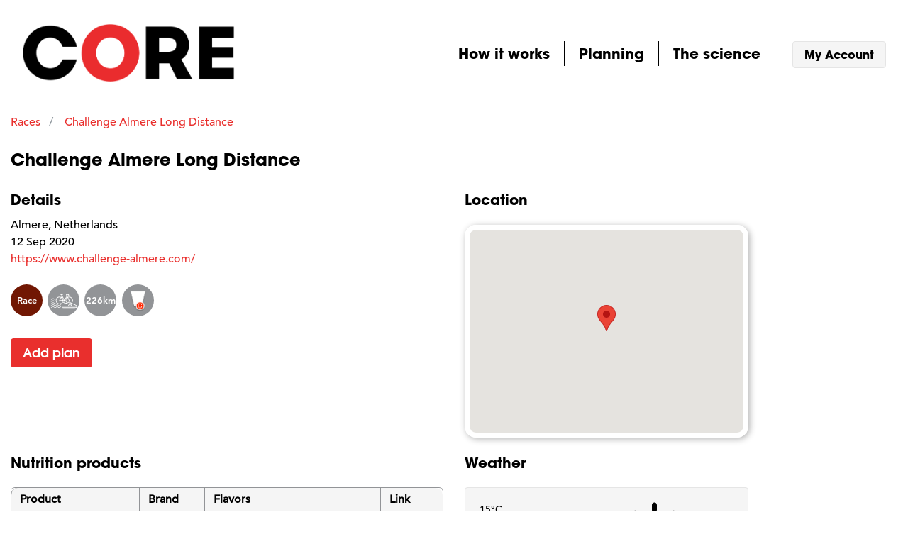

--- FILE ---
content_type: text/html; charset=utf-8
request_url: https://app.fuelthecore.com/applications/core/events/challenge-almere-long-distance-2020
body_size: 6341
content:
<!DOCTYPE html>
<html class="no-js" lang="en">
<head>
<title>Challenge Almere Long Distance - Races - CORE Nutrition Planning</title>
<meta charset="utf-8">
<meta name="description" content="Plan your nutrition for Challenge Almere Long Distance">
<meta name="viewport" content="width=device-width, initial-scale=1.0">
<meta name="google-site-verification" content="I4gt7DCShgj2Nie6bJBeORsuVIsN9qB0MRp0ll5CTgs">
<link rel="Shortcut Icon" type="image/ico" href="/favicon.ico">
<link rel="stylesheet" media="all" href="/assets/application-f8f653db19a94ec01a37fd13c37296e7f4f7e76e106f334b9d52ce4b5d243652.css" />
<meta name="csrf-param" content="authenticity_token" />
<meta name="csrf-token" content="PZwGwbPqDkMtBRiQQBigUr5DG5eTdC/GYgQTUAKNLfN6Nr7XsN8qvPQoriheMzdpfWOb+FuZVBoUKthvBzMD3w==" />

    <meta property="og:title" content="Challenge Almere Long Distance - Races - CORE Nutrition Planning">
  <meta property="og:url" content="https://app.fuelthecore.com/applications/core/events/challenge-almere-long-distance-2020">
  <meta property="og:description" content="Plan your nutrition for Challenge Almere Long Distance">
  <meta property="fb:app_id" content="1795550053990274">
  <meta property="og:image" content="https://app.fuelthecore.com/assets/branding/red-o-sm-f24a1b6d2e1bb85965c030d07291fe456603ea3234e8bc9a413e49e1ea305e20.png">
  <meta property="og:image:width" content="200">
  <meta property="og:image:height" content="200">
  <meta property="og:type" content="article">

    <meta name="twitter:card" content="summary">
  <meta name="twitter:site" content="https://app.fuelthecore.com/applications/core/events/challenge-almere-long-distance-2020">
  <meta name="twitter:title" content="Challenge Almere Long Distance - Races - CORE Nutrition Planning">
  <meta name="twitter:description" content="Plan your nutrition for Challenge Almere Long Distance">
  <meta name="twitter:image" content="https://app.fuelthecore.com/assets/branding/red-o-sm-f24a1b6d2e1bb85965c030d07291fe456603ea3234e8bc9a413e49e1ea305e20.png">


</head>

<body id="body">


<div class="container-fluid container-ndr">
  <div class="row">
    <div class="col-xs-12">
      <header id="header" class="main-header m-b-md">
        <nav class="navbar">
  <button class="navbar-toggler hidden-sm-up" data-target="#primary-nav" data-toggle="collapse" type="button">&#9776;</button>

  <div class="navbar-brand m-a-0 p-a-0">
    <a href="/applications/core/plans"><img width="300" alt="CORE" src="https://production-ugc.s3.amazonaws.com/system/private_label_application/logo/1/core-black-red-o.png?X-Amz-Expires=600&amp;X-Amz-Date=20251122T214615Z&amp;X-Amz-Algorithm=AWS4-HMAC-SHA256&amp;X-Amz-Credential=AKIAZD3S5YACGMKXQL4O%2F20251122%2Fus-east-1%2Fs3%2Faws4_request&amp;X-Amz-SignedHeaders=host&amp;X-Amz-Signature=ea5943a7c4bc25ee335b42d55912b868971b58a71048106db52a455642547215" /></a>
  </div>

  <div class="collapse navbar-toggleable-xs" id="primary-nav">

    <div class="text-xs-right">
      <ul class="nav navbar-nav navbar-nav--custom pull-right">
        <li class="nav-item">
          <div class="dropdown how-it-works">
            <a class="nav-link" rel="external" target="_blank" id="how-it-works-menu" aria-expanded="false" aria-haspopup="true" data-toggle="dropdown" href="http://www.fuelthecore.com">How it works</a>

            <div class="external-menu dropdown-menu" aria-labelledby="how-it-works-menu">
              <a class="dropdown-item" href="/applications/core/help/getting-started">Getting started</a>
              <a class="dropdown-item" href="/applications/core/how-it-works/pricing">Pricing</a>
              <a class="dropdown-item" href="/applications/core/questions">FAQ</a>
              <a class="dropdown-item" href="/applications/core/testimonials">Testimonials</a>
            </div>
          </div>
        </li>

        <li class="nav-item">
          <div class="dropdown my-plans">
            <a class="nav-link" id="planning-menu" aria-expanded="false" aria-haspopup="true" data-toggle="dropdown" href="/applications/core/plans">Planning</a>

            <div class="external-menu dropdown-menu" aria-labelledby="planning-menu">
              <a class="dropdown-item nav-link" href="/applications/core/plans">My plans</a>
              <a class="dropdown-item nav-link current" href="/applications/core/events/races">Events</a>
            </div>
          </div>
        </li>

        <li class="nav-item">
          <div class="dropdown the-science">
            <a class="nav-link" id="science-menu" aria-expanded="false" aria-haspopup="true" data-toggle="dropdown" href="#">The science</a>

            <div class="external-menu dropdown-menu" aria-labelledby="science-menu">
              <a class="dropdown-item nav-link" href="/applications/core/nutrition-planning-science/nutrition-guides">Nutrition guides</a>
              <a class="dropdown-item nav-link" href="/applications/core/articles">Nutrition articles</a>
              <a class="dropdown-item nav-link" href="/applications/core/nutrition-planning-science/publications">Publications</a>
            </div>
          </div>
        </li>

        <li class="nav-item p-l-md">
          <a class="btn btn-secondary btn-account" href="/applications/core/session/new">My Account</a>
        </li>

      </ul>
    </div>
  </div>

</nav>

      </header>
    </div>
  </div>
</div>

<section id="main" class="container-fluid container-ndr">

  
<script type="application/ld+json">
{"@context":"http://schema.org","@type":"Event","name":"Challenge Almere Long Distance","description":"Plan your nutrition for Challenge Almere Long Distance","startDate":"2020-09-12T02:35:00-04:00","endDate":"2020-09-13T04:35:00-04:00","location":{"@type":"Place","address":{"@type":"PostalAddress","addressLocality":"Almere","addressRegion":null,"postalCode":null,"streetAddress":null},"name":"Almere, NLD"},"offers":[{"@type":"Offer","availability":"InStock","validFrom":"2020-01-17","price":11.99,"priceCurrency":"USD","url":"https://app.fuelthecore.com/events/challenge-almere-long-distance-2020/purchase/select"},{"@type":"Offer","availability":"InStock","validFrom":"2020-01-17","price":0.0,"priceCurrency":"USD","url":"https://app.fuelthecore.com/events/challenge-almere-long-distance-2020/purchase/select"},{"@type":"Offer","availability":"InStock","validFrom":"2020-01-17","price":11.99,"priceCurrency":"USD","url":"https://app.fuelthecore.com/events/challenge-almere-long-distance-2020/purchase/select"},{"@type":"Offer","availability":"InStock","validFrom":"2020-01-17","price":0.0,"priceCurrency":"USD","url":"https://app.fuelthecore.com/events/challenge-almere-long-distance-2020/purchase/select"},{"@type":"Offer","availability":"InStock","validFrom":"2019-12-18T15:55:38-05:00","price":12.0,"priceCurrency":"USD","url":"https://app.fuelthecore.com/events/challenge-almere-long-distance-2020/purchase/select"}]}
</script>


<div class="row">
  <div class="col-xs-12">
    <script type="application/ld+json">
{"@context":"http://schema.org","@type":"BreadcrumbList","ItemListElement":[{"@type":"ListItem","position":2,"item":{"@id":"https://app.fuelthecore.com/applications/core/events/challenge-almere-long-distance-2020","name":"Challenge Almere Long Distance"}},{"@type":"ListItem","position":1,"item":{"@id":"/applications/b2c9236d-f8ec-40cc-a3d1-31cc8aba587e/events/races","name":"Races"}}]}
</script>


<ol class="breadcrumb breadcrumb-branded">
    <li class="breadcrumb-item">
    <a href="/applications/b2c9236d-f8ec-40cc-a3d1-31cc8aba587e/events/races">Races</a>
    </li>
    <li class="breadcrumb-item active">
    <a href="https://app.fuelthecore.com/applications/core/events/challenge-almere-long-distance-2020">Challenge Almere Long Distance</a>
    </li>
</ol>

  </div>
</div>

<div class="row">
  <div class="col-xs-12">
    <h1 class="h4">Challenge Almere Long Distance</h1>
  </div>
</div>


<div class="row m-t-md">
  <div class="col-xs-12 col-md-6">
<div class="plan-event-lg">
  <div class="row">
    <div class="col-xs-12">
    <h2 class="h5">Details</h2>
    </div>

    <div class="col-xs-12 m-t-sm plan-event-lg__information">
      <div class="event-line">Almere, Netherlands</div>
      <div class="event-line">12 Sep 2020</div>
      <div class="event-line">
               <a rel="external" href="https://www.challenge-almere.com/">https://www.challenge-almere.com/</a>
    </div>
    </div><!-- /col-xs-12 -->

    <div class="col-xs-12 m-t-md">
      <ul class="list list-unstyled list-event-tile-badges m-b-0">
        <li>
          <span class="event-tile-badge badge-race">Race</span>
        </li>
        <li>
        <span class="event-tile-badge badge-icon"><img style="width: 45px;" src="/assets/icons/sport-types/swim-bike-run-group-box-white-8feb4e32ce5e9d589578f03464057f87028831b34772eeb9093b3eef136d8655.svg" /></span>
        </li>
        <li>
        <span class="event-tile-badge badge-distance">226km</span>
        </li>
        <li>
        <span class="event-tile-badge badge-nutrition"><img style="width: 25px" src="/assets/icons/course-nutrition-3d99fb466e6ac49132e1507e479e3c27a3ce0e81343e4b2a2c3285f1ea1f66ef.png" /></span>
        </li>
      </ul>
    </div>

    <div class="plan-event__button m-t-md col-xs-12">
      <a class="btn btn-primary btn-md" href="/applications/core/events/challenge-almere-long-distance-2020/purchase/select">Add plan</a>
    </div>
  </div><!-- /row -->

</div><!-- /plan-event -->

  </div>

  <div class="col-xs-12 col-md-6">
    <h2 class="h5">Location</h2>
      <div id="map" data-lat="52.3507849" data-lon="5.2647016">
    </div>
  </div>
</div>

<div class="row m-t-md">
  <div class="col-xs-12 col-md-6">
    <h2 class="h5">Nutrition products</h2>

      <table class="table table-hover table-curved m-t-md table-nutrition-products">
        <thead>
          <tr>
            <th scope="col">Product</th>
            <th scope="col">Brand</th>
            <th scope="col">Flavors</th>
            <th scope="col">Link</th>
        </thead>
        <tfoot></tfoot>
        <tbody>
      <tr>
        <td>Water</td>
        <td>Natural</td>
        <td>Crisp and Clean</td>
        <td>
      </td>
      </tr>
      <tr>
        <td>Isomix (35g/500ml)</td>
        <td>SANAS</td>
        <td>Lemon</td>
        <td>
            <a rel="external" href="http://www.sanas.be/">
              <span class="glyphicon glyphicon-link"></span> View
</a>      </td>
      </tr>
      <tr>
        <td>Energy Drink (cups)</td>
        <td>Red Bull</td>
        <td>Other</td>
        <td>
            <a rel="external" href="http://www.redbullsimplycola.com/en/facts-red-bull-simply-cola">
              <span class="glyphicon glyphicon-link"></span> View
</a>      </td>
      </tr>
      <tr>
        <td>Cola</td>
        <td>Generic</td>
        <td>Cola</td>
        <td>
            <a rel="external" href="https://feedzonecookbook.com/portables/">
              <span class="glyphicon glyphicon-link"></span> View
</a>      </td>
      </tr>
      <tr>
        <td>Energy Gel</td>
        <td>SANAS</td>
        <td>Cola, Red Fruit, and Orange</td>
        <td>
            <a rel="external" href="http://www.sanas.be/">
              <span class="glyphicon glyphicon-link"></span> View
</a>      </td>
      </tr>
        </tbody>
      </table>
      <p class="m-t-sm text-right"><a class="btn btn-sm btn-secondary" href="/applications/core/events/challenge-almere-long-distance-2020/nutrition-products">View all &rarr;</a></p>

  </div>

  <div class="col-xs-12 col-md-6">
    <h2 class="h5">Weather</h2>
          <div class="card card-block info-box-panel card-weather card-weather-md m-t-md">
            <div class="row">
              <div class="col-lg-4 col-xs-4 pull-right m-t-sm">
                  <img class="weather-summary-icon-sm" src="/assets/climacons/Sun-4df998cda3988fed6a9daeebe3152975f521fccc0c095d09eaaa207c0aad4c8d.svg" />
              </div>
              <div class="col-lg-8 col-xs-8 pull-left">
                  <div class="weather-basic">
                      15&deg;C
<br>

                    <br>

                    Feels like
                      15&deg;C
                  </div>
              </div>
            </div>

            <div class="row m-t-md">
              <div class="col-lg-12 text-right">
                  <small>Powered by <a rel="external" href="https://darksky.net/poweredby/">Dark Sky</a></small>
              </div>
            </div>
          </div><!-- /card-weather -->
  </div>
</div>

<div class="row m-t-md ">
  <div class="col-xs-12 col-md-6 event-nutrition-guides">
    <h2 class="h5">Event preparation references</h2>

    <div class="nutrition-guides-container">
        <div class="nutrition-guide-panel">
        <div class="card">
          <div class="card-block">
            <div class="card-text text-center">
                <a href="/nutrition-planning-science/nutrition-guides/middle-distance-triathlon-nutrition-guide">
                <img alt="Middle distance triathlon nutrition guide" src="/assets/nutrition_guides/half_distance_triathlon_guide-96a2aacf529af7c0f604c8ede6f36d1dd121cf69a66ad53335f3879ba2d9c9b5.png" />
</a>            </div>

          </div>
          <div class="card-footer">
            <div class="row">
              <div class="col-xs-6 col-md-12 col-lg-6 text-center">
                <a href="/nutrition-planning-science/nutrition-guides/middle-distance-triathlon-nutrition-guide">
                  <span class="glyphicon glyphicon-file"></span> View
</a>              </div>
              <div class="col-xs-6 col-md-12 col-lg-6 text-center">
                  <a href="/assets/nutrition_guides/half_distance_triathlon_guide-ed5af780ec168a283b812bedb257edbc1e1a84f3a013ed8b8855eb717d8b24d5.pdf">
                  <span class="glyphicon glyphicon-download-alt"></span> Download
</a>              </div>
            </div>
          </div>
        </div>
      </div><!-- /nutrition-guide-panel -->
        <div class="nutrition-guide-panel">
        <div class="card">
          <div class="card-block">
            <div class="card-text text-center">
                <a href="/nutrition-planning-science/nutrition-guides/long-distance-triathlon-nutrition-guide">
                <img alt="Long distance triathlon nutrition guide" src="/assets/nutrition_guides/long_distance_triathlon_guide-efceb3dd99c13b99cf51f6d6c2229ec5c2eabba4011dd450f61d1eb946cd43e5.png" />
</a>            </div>

          </div>
          <div class="card-footer">
            <div class="row">
              <div class="col-xs-6 col-md-12 col-lg-6 text-center">
                <a href="/nutrition-planning-science/nutrition-guides/long-distance-triathlon-nutrition-guide">
                  <span class="glyphicon glyphicon-file"></span> View
</a>              </div>
              <div class="col-xs-6 col-md-12 col-lg-6 text-center">
                  <a href="/assets/nutrition_guides/long_distance_triathlon_guide-4b44823d5331481ed64c2e962aecb31e1f5f94fe369957f40091913a1306d6b0.pdf">
                  <span class="glyphicon glyphicon-download-alt"></span> Download
</a>              </div>
            </div>
          </div>
        </div>
      </div><!-- /nutrition-guide-panel -->
        <div class="nutrition-guide-panel">
        <div class="card">
          <div class="card-block">
            <div class="card-text text-center">
                <a href="/nutrition-planning-science/nutrition-guides/marathon-nutrition-guide">
                <img alt="Marathon nutrition guide" src="/assets/nutrition_guides/marathon_guide-dec056254c305a3889c174ad9315d2989a8661a7d56f1acabd22c9758f5d2e45.png" />
</a>            </div>

          </div>
          <div class="card-footer">
            <div class="row">
              <div class="col-xs-6 col-md-12 col-lg-6 text-center">
                <a href="/nutrition-planning-science/nutrition-guides/marathon-nutrition-guide">
                  <span class="glyphicon glyphicon-file"></span> View
</a>              </div>
              <div class="col-xs-6 col-md-12 col-lg-6 text-center">
                  <a href="/assets/nutrition_guides/marathon_guide-2f9c96dffa01c3ae7e34f97a8003d2c4a39a2ff528990575790d5da645d0cb2d.pdf">
                  <span class="glyphicon glyphicon-download-alt"></span> Download
</a>              </div>
            </div>
          </div>
        </div>
      </div><!-- /nutrition-guide-panel -->
        <div class="nutrition-guide-panel">
        <div class="card">
          <div class="card-block">
            <div class="card-text text-center">
                <a href="/nutrition-planning-science/nutrition-guides/half-marathon-nutrition-guide">
                <img alt="Half marathon nutrition guide" src="/assets/nutrition_guides/half_marathon_guide-30695c2cce615fc0f40aff0f3ddb5515d854719026d8eebfac4bb6f94b3a3d35.png" />
</a>            </div>

          </div>
          <div class="card-footer">
            <div class="row">
              <div class="col-xs-6 col-md-12 col-lg-6 text-center">
                <a href="/nutrition-planning-science/nutrition-guides/half-marathon-nutrition-guide">
                  <span class="glyphicon glyphicon-file"></span> View
</a>              </div>
              <div class="col-xs-6 col-md-12 col-lg-6 text-center">
                  <a href="/assets/nutrition_guides/half_marathon_guide-d018ee01f48ff2c4317f0e2c52ccefd3af2b42109e0b2805b4e7f9b3c4b832cc.pdf">
                  <span class="glyphicon glyphicon-download-alt"></span> Download
</a>              </div>
            </div>
          </div>
        </div>
      </div><!-- /nutrition-guide-panel -->
        <div class="nutrition-guide-panel">
        <div class="card">
          <div class="card-block">
            <div class="card-text text-center">
                <a href="/nutrition-planning-science/nutrition-guides/2017-nutrition-training-guide">
                <img alt="Nutrition training guide 2017" src="/assets/nutrition_guides/nutrition_training_guide_2017-0d6e71b6c2784de72ea74c6b5e5659826a2a7ebfc033917724d9e4369b2b074e.png" />
</a>            </div>

          </div>
          <div class="card-footer">
            <div class="row">
              <div class="col-xs-6 col-md-12 col-lg-6 text-center">
                <a href="/nutrition-planning-science/nutrition-guides/2017-nutrition-training-guide">
                  <span class="glyphicon glyphicon-file"></span> View
</a>              </div>
              <div class="col-xs-6 col-md-12 col-lg-6 text-center">
                  <a href="/assets/nutrition_guides/nutrition_training_guide_2017-b9d8bd1c12f54190f254aac559e5b53456ae862c86a17dfc7f5185505dfe9b09.pdf">
                  <span class="glyphicon glyphicon-download-alt"></span> Download
</a>              </div>
            </div>
          </div>
        </div>
      </div><!-- /nutrition-guide-panel -->
        <div class="nutrition-guide-panel">
        <div class="card">
          <div class="card-block">
            <div class="card-text text-center">
                <a href="/nutrition-planning-science/nutrition-guides/cycling-nutrition-guide">
                <img alt="Cycling nutrition guide" src="/assets/nutrition_guides/cycling_guide-c2be61aa0198c53b596d19c49e3ea198fca5ae5949624cad1d25db28bbd56e8e.png" />
</a>            </div>

          </div>
          <div class="card-footer">
            <div class="row">
              <div class="col-xs-6 col-md-12 col-lg-6 text-center">
                <a href="/nutrition-planning-science/nutrition-guides/cycling-nutrition-guide">
                  <span class="glyphicon glyphicon-file"></span> View
</a>              </div>
              <div class="col-xs-6 col-md-12 col-lg-6 text-center">
                  <a href="/assets/nutrition_guides/cycling_nutrition_guide_2017-23bec493a9086d5f3b1c625e3024c28c65c35527563a542794cbd0eb8df2ec45.pdf">
                  <span class="glyphicon glyphicon-download-alt"></span> Download
</a>              </div>
            </div>
          </div>
        </div>
      </div><!-- /nutrition-guide-panel -->
    </div>


  </div>

  <div class="col-xs-12 col-md-6">
    <h2 class="h5">Other fun topics</h2>

    <ul class="list list-unstyled list-category-links m-t-md">
        <li>
        <h3 class="h6"><a href="/link-resource-categories/fueling-with-carbs">Fueling with carbs</a></h3>
          <ul class="list list-unstyled">
              <li>
            <a rel="external" href="https://www.fuelthecore.com/single-post/2017/01/24/Optimal-carbohydrate-targets">
          <span class="glyphicon glyphicon-link"></span> Optimal carbohydrate targets
</a>            </li>
              <li>
            <a rel="external" href="http://www.mysportscience.com/single-post/2015/05/27/Recommendations-for-carb-intake-during-exercise">
          <span class="glyphicon glyphicon-link"></span> Recommendations for carb intake during exercise
</a>            </li>
              <li>
            <a rel="external" href="http://www.mysportscience.com/single-post/2015/05/14/Carb-mixes-and-benefits">
          <span class="glyphicon glyphicon-link"></span> Carb mixes and benefits
</a>            </li>
              <li>
            <a rel="external" href="http://www.mysportscience.com/single-post/2015/05/23/Is-more-carbohydrate-better-during-exercise-And-how-much-is-too-much">
          <span class="glyphicon glyphicon-link"></span> Is more carbohydrate better during exercise? And how much is too much?
</a>            </li>
              <li>
            <a rel="external" href="http://www.mysportscience.com/single-post/2015/05/10/Not-all-carbs-are-equal">
          <span class="glyphicon glyphicon-link"></span> Not all carbs are equal
</a>            </li>
              <li>
            <a rel="external" href="http://www.mysportscience.com/single-post/2015/05/20/Spit-or-swallow-Carb-mouth-rinse-and-performance">
          <span class="glyphicon glyphicon-link"></span> Spit or swallow? Carb mouth rinse and performance
</a>            </li>
        </ul>
        </li>
        <li>
        <h3 class="h6"><a href="/link-resource-categories/hydration">Hydration</a></h3>
          <ul class="list list-unstyled">
              <li>
            <a rel="external" href="http://www.mysportscience.com/single-post/2016/10/17/Hydrating-properties-of-various-drinks">
          <span class="glyphicon glyphicon-link"></span> Hydrating properties of various drinks
</a>            </li>
        </ul>
        </li>
        <li>
        <h3 class="h6"><a href="/link-resource-categories/caffeine">Caffeine</a></h3>
          <ul class="list list-unstyled">
              <li>
            <a rel="external" href="http://www.mysportscience.com/single-post/2016/08/02/Timing-of-caffeine-intake-in-long-races">
          <span class="glyphicon glyphicon-link"></span> Timing of caffeine intake in long races
</a>            </li>
              <li>
            <a rel="external" href="http://www.mysportscience.com/single-post/2015/02/05/Coffee-versus-caffeine">
          <span class="glyphicon glyphicon-link"></span> Coffee versus caffeine
</a>            </li>
              <li>
            <a rel="external" href="http://www.mysportscience.com/single-post/2017/06/18/Do-you-need-to-refrain-from-coffee-to-get-the-maximal-effect-of-caffeine">
          <span class="glyphicon glyphicon-link"></span> Do you need to refrain from coffee to get the maximal effect of caffeine?
</a>            </li>
              <li>
            <a rel="external" href="http://www.mysportscience.com/single-post/2015/06/16/How-much-caffeine-is-in-coffee">
          <span class="glyphicon glyphicon-link"></span> How much caffeine is in coffee?
</a>            </li>
        </ul>
        </li>
        <li>
        <h3 class="h6"><a href="/link-resource-categories/sweat-rate">Sweat rate</a></h3>
          <ul class="list list-unstyled">
              <li>
            <a rel="external" href="https://www.fuelthecore.com/single-post/2016/04/05/Estimate-your-sweat-rate">
          <span class="glyphicon glyphicon-link"></span> Estimate your sweat rate
</a>            </li>
        </ul>
        </li>
        <li>
        <h3 class="h6"><a href="/link-resource-categories/recovery">Recovery</a></h3>
          <ul class="list list-unstyled">
              <li>
            <a rel="external" href="http://www.mysportscience.com/single-post/2015/06/30/Nutrition-and-acute-recovery">
          <span class="glyphicon glyphicon-link"></span> Nutrition and acute recovery
</a>            </li>
              <li>
            <a rel="external" href="http://www.mysportscience.com/single-post/2016/02/03/Alcohol-and-recovery">
          <span class="glyphicon glyphicon-link"></span> Alcohol and recovery
</a>            </li>
        </ul>
        </li>
    </ul>
  </div>
</div>

</section>

<footer id="footer" class="main-footer">
  <div class="container-fluid container-ndr">
    <div class="row m-y-md">
  <div class="col-sm-5">
    <div class="row">
      <div class="col-sm-12">
        <a href="http://www.fuelthecore.com"><img width="150" alt="CORE" src="https://production-ugc.s3.amazonaws.com/system/private_label_application/logo/1/core-black-red-o.png?X-Amz-Expires=600&amp;X-Amz-Date=20251122T214615Z&amp;X-Amz-Algorithm=AWS4-HMAC-SHA256&amp;X-Amz-Credential=AKIAZD3S5YACGMKXQL4O%2F20251122%2Fus-east-1%2Fs3%2Faws4_request&amp;X-Amz-SignedHeaders=host&amp;X-Amz-Signature=ea5943a7c4bc25ee335b42d55912b868971b58a71048106db52a455642547215" /></a>
      </div>
    </div>

    <div class="row m-t-sm">
      <div class="col-sm-12">
        <div class="small">Powered by CORE</div>
      </div>
    </div>

    <div class="row">
      <div class="col-sm-12">
      </div>
    </div>
  </div>

  <div class="col-sm-7">
    <div class="row p-t">
      <div class="col-sm-4">
      </div>

      <div class="col-sm-4">
        <h6 class="footer-headline">About</h6>

          <ul class="list-unstyled">
              <li>
              <a rel="external" href="/applications/core/agreements/2">
                CORE End User License Agreement
</a>              </li>
              <li>
              <a rel="external" href="/applications/core/agreements/1">
                CORE Privacy Policy
</a>              </li>
          </ul>
      </div>

      <div class="col-sm-4">
        <h6 class="footer-headline">Support</h6>

        <ul class="list-unstyled">
          <li><a href="/support/questions">FAQ</a></li>
          <li><a href="mailto:info@fuelthecore.com">Contact us</a></li>
        </ul>
      </div>
    </div>
  </div>
</div>

  </div>
</footer>


<script src="//maps.googleapis.com/maps/api/js?key=AIzaSyCtKxpQIYeLcxdN_My1Opetx98eHjIbbG8"></script>
<script src="https://npmcdn.com/tether@1.2.4/dist/js/tether.min.js"></script>
<script src="https://cdnjs.cloudflare.com/ajax/libs/clipboard.js/2.0.0/clipboard.min.js"></script>
<script src="/assets/application-277f2627efd71b69656cca75aecf55dae9322effad5cb55b756e28f3be20ad11.js"></script>

  <script>
  (function(i,s,o,g,r,a,m){i['GoogleAnalyticsObject']=r;i[r]=i[r]||function(){
  (i[r].q=i[r].q||[]).push(arguments)},i[r].l=1*new Date();a=s.createElement(o),
  m=s.getElementsByTagName(o)[0];a.async=1;a.src=g;m.parentNode.insertBefore(a,m)
  })(window,document,'script','https://www.google-analytics.com/analytics.js','ga');

ga('create', 'UA-82803198-1', 'auto');
ga('send', 'pageview');


</script>


  <!-- Facebook Pixel Code -->
<script>
!function(f,b,e,v,n,t,s)
{if(f.fbq)return;n=f.fbq=function(){n.callMethod?
n.callMethod.apply(n,arguments):n.queue.push(arguments)};
if(!f._fbq)f._fbq=n;n.push=n;n.loaded=!0;n.version='2.0';
n.queue=[];t=b.createElement(e);t.async=!0;
t.src=v;s=b.getElementsByTagName(e)[0];
s.parentNode.insertBefore(t,s)}(window,document,'script',
'https://connect.facebook.net/en_US/fbevents.js');
fbq('init', '342768449474193'); 
fbq('track', 'PageView');
</script>
<noscript>
 <img height="1" width="1" 
 src="https://www.facebook.com/tr?id=342768449474193&ev=PageView
&noscript=1"/>
</noscript>
<!-- End Facebook Pixel Code -->




<!-- Loading Modal -->
<div class="modal fade bs-example-modal-sm" id="loading-modal" tabindex="-1" role="dialog" aria-hidden="true" data-backdrop="static">
  <div class="modal-dialog modal-sm">
    <div class="modal-content">
      <div class="modal-header">
        <h4 class="modal-title">
          <span class="glyphicon glyphicon-time"></span> Loading
        </h4>
      </div>

      <div class="modal-body">
        <div class="text-center">
            <img alt="Loading" style="width: 90px;" src="/assets/branding/red-o-loading-b2fb0dfdb6efb01b5bc2ef8ca8bb81608ecf733fe780b866aba9fac344319340.gif" />
        </div>
      </div>
    </div>
  </div>
</div>

<!-- /Loading Modal -->

<!-- Searching Modal -->
<div class="modal fade bs-example-modal-sm" id="searching-modal" tabindex="-1" role="dialog" aria-hidden="true" data-backdrop="static">
  <div class="modal-dialog modal-sm">
    <div class="modal-content">
      <div class="modal-header">
        <h4 class="modal-title">
          <span class="glyphicon glyphicon-search"></span> Searching
        </h4>
      </div>

      <div class="modal-body">
        <div class="text-center">
            <img alt="Loading" style="width: 90px;" src="/assets/branding/red-o-loading-b2fb0dfdb6efb01b5bc2ef8ca8bb81608ecf733fe780b866aba9fac344319340.gif" />
        </div>
      </div>
    </div>
  </div>
</div>

<!-- /Loading Modal -->

<!-- Saving Modal -->
<div class="modal fade bs-example-modal-sm" id="saving-modal" tabindex="-1" role="dialog" aria-hidden="true" data-backdrop="static">
  <div class="modal-dialog modal-sm">
    <div class="modal-content">
      <div class="modal-header">
        <h4 class="modal-title">
          <span class="glyphicon glyphicon-floppy-save"></span> Saving
        </h4>
      </div>

      <div class="modal-body">
        <div class="text-center">
            <img alt="Loading" style="width: 90px;" src="/assets/branding/red-o-loading-b2fb0dfdb6efb01b5bc2ef8ca8bb81608ecf733fe780b866aba9fac344319340.gif" />
        </div>
      </div>
    </div>
  </div>
</div>

<!-- /Saving Modal -->
</body>
</html>


--- FILE ---
content_type: text/css
request_url: https://app.fuelthecore.com/assets/application-f8f653db19a94ec01a37fd13c37296e7f4f7e76e106f334b9d52ce4b5d243652.css
body_size: 59146
content:
/*! normalize.css v3.0.3 | MIT License | github.com/necolas/normalize.css */html{font-family:sans-serif;-ms-text-size-adjust:100%;-webkit-text-size-adjust:100%}body{margin:0}article,aside,details,figcaption,figure,footer,header,hgroup,main,menu,nav,section,summary{display:block}audio,canvas,progress,video{display:inline-block;vertical-align:baseline}audio:not([controls]){display:none;height:0}[hidden],template{display:none}a{background-color:transparent}a:active{outline:0}a:hover{outline:0}abbr[title]{border-bottom:1px dotted}b,strong{font-weight:bold}dfn{font-style:italic}h1{font-size:2em;margin:0.67em 0}mark{background:#ff0;color:#000}small{font-size:80%}sub,sup{font-size:75%;line-height:0;position:relative;vertical-align:baseline}sup{top:-0.5em}sub{bottom:-0.25em}img{border:0}svg:not(:root){overflow:hidden}figure{margin:1em 40px}hr{box-sizing:content-box;height:0}pre{overflow:auto}code,kbd,pre,samp{font-family:monospace, monospace;font-size:1em}button,input,optgroup,select,textarea{color:inherit;font:inherit;margin:0}button{overflow:visible}button,select{text-transform:none}button,html input[type="button"],input[type="reset"],input[type="submit"]{-webkit-appearance:button;cursor:pointer}button[disabled],html input[disabled]{cursor:default}button::-moz-focus-inner,input::-moz-focus-inner{border:0;padding:0}input{line-height:normal}input[type="checkbox"],input[type="radio"]{box-sizing:border-box;padding:0}input[type="number"]::-webkit-inner-spin-button,input[type="number"]::-webkit-outer-spin-button{height:auto}input[type="search"]{-webkit-appearance:textfield;box-sizing:content-box}input[type="search"]::-webkit-search-cancel-button,input[type="search"]::-webkit-search-decoration{-webkit-appearance:none}fieldset{border:1px solid #c0c0c0;margin:0 2px;padding:0.35em 0.625em 0.75em}legend{border:0;padding:0}textarea{overflow:auto}optgroup{font-weight:bold}table{border-collapse:collapse;border-spacing:0}td,th{padding:0}@media print{*,*:before,*:after{text-shadow:none !important;box-shadow:none !important}a,a:visited{text-decoration:underline}abbr[title]:after{content:" (" attr(title) ")"}pre,blockquote{border:1px solid #999;page-break-inside:avoid}thead{display:table-header-group}tr,img{page-break-inside:avoid}img{max-width:100% !important}p,h2,h3{orphans:3;widows:3}h2,h3{page-break-after:avoid}.navbar{display:none}.btn>.caret,.dropup>.btn>.caret{border-top-color:#000 !important}.label{border:1px solid #000}.table{border-collapse:collapse !important}.table td,.table th{background-color:#fff !important}.table-bordered th,.table-bordered td{border:1px solid #ddd !important}}html{box-sizing:border-box}*,*:before,*:after{box-sizing:inherit}@-moz-viewport{width:device-width}@-ms-viewport{width:device-width}@-o-viewport{width:device-width}@-webkit-viewport{width:device-width}@viewport{width:device-width}html{font-size:16px;-webkit-tap-highlight-color:transparent}body{font-family:"Helvetica Neue", Helvetica, Arial, sans-serif;font-size:1rem;line-height:1.5;color:#373a3c;background-color:#fff}h1,h2,h3,h4,h5,h6{margin-top:0;margin-bottom:.5rem}p{margin-top:0;margin-bottom:1rem}abbr[title],abbr[data-original-title]{cursor:help;border-bottom:1px dotted #818a91}address{margin-bottom:1rem;font-style:normal;line-height:inherit}ol,ul,dl{margin-top:0;margin-bottom:1rem}ol ol,ul ul,ol ul,ul ol{margin-bottom:0}dt{font-weight:bold}dd{margin-bottom:.5rem;margin-left:0}blockquote{margin:0 0 1rem}a{color:#0275d8;text-decoration:none}a:focus,a:hover{color:#014c8c;text-decoration:underline}a:focus{outline:thin dotted;outline:5px auto -webkit-focus-ring-color;outline-offset:-2px}pre{margin-top:0;margin-bottom:1rem}figure{margin:0 0 1rem}img{vertical-align:middle}[role="button"]{cursor:pointer}table{background-color:transparent}caption{padding-top:0.75rem;padding-bottom:0.75rem;color:#818a91;text-align:left;caption-side:bottom}th{text-align:left}label{display:inline-block;margin-bottom:.5rem}input,button,select,textarea{margin:0;line-height:inherit}textarea{resize:vertical}fieldset{min-width:0;padding:0;margin:0;border:0}legend{display:block;width:100%;padding:0;margin-bottom:.5rem;font-size:1.5rem;line-height:inherit}input[type="search"]{-webkit-appearance:none}output{display:inline-block}h1,h2,h3,h4,h5,h6,.h1,.h2,.h3,.h4,.h5,.h6{font-family:inherit;font-weight:500;line-height:1.1;color:inherit}h1,.h1,h2,.h2,h3,.h3{margin-bottom:0.5rem}h4,.h4,h5,.h5,h6,.h6{margin-bottom:0.5rem}h1,.h1{font-size:2.5rem}h2,.h2{font-size:2rem}h3,.h3{font-size:1.75rem}h4,.h4{font-size:1.5rem}h5,.h5{font-size:1.25rem}h6,.h6{font-size:1rem}.lead{font-size:1.25rem;font-weight:300}.display-1{font-size:3.5rem;font-weight:300}.display-2{font-size:4.5rem;font-weight:300}.display-3{font-size:5.5rem;font-weight:300}.display-4{font-size:6rem;font-weight:300}hr{margin-top:1rem;margin-bottom:1rem;border:0;border-top:0.0625rem solid rgba(0,0,0,0.1)}small,.small{font-size:80%;font-weight:normal}mark,.mark{padding:.2em;background-color:#fcf8e3}.list-unstyled{padding-left:0;list-style:none}.list-inline{padding-left:0;margin-left:-5px;list-style:none}.list-inline>li{display:inline-block;padding-right:5px;padding-left:5px}.dl-horizontal{margin-right:-1.875rem;margin-left:-1.875rem}.dl-horizontal:before,.dl-horizontal:after{content:" ";display:table}.dl-horizontal:after{clear:both}.initialism{font-size:90%;text-transform:uppercase}.blockquote{padding:0.5rem 1rem;margin-bottom:1rem;font-size:1.25rem;border-left:0.25rem solid #eceeef}.blockquote p:last-child,.blockquote ul:last-child,.blockquote ol:last-child{margin-bottom:0}.blockquote footer{display:block;font-size:80%;line-height:1.5;color:#818a91}.blockquote footer:before{content:"\2014 \00A0"}.blockquote-reverse{padding-right:1rem;padding-left:0;text-align:right;border-right:0.25rem solid #eceeef;border-left:0}.blockquote-reverse footer:before{content:""}.blockquote-reverse footer:after{content:"\00A0 \2014"}.figure{display:inline-block}.figure>img{line-height:1;margin-bottom:0.5rem}.figure-caption{font-size:90%;color:#818a91}.img-responsive,.figure>img,.carousel-inner>.carousel-item>img,.carousel-inner>.carousel-item>a>img{display:block;max-width:100%;height:auto}.img-rounded{border-radius:0.3rem}.img-thumbnail{padding:0.25rem;line-height:1.5;background-color:#fff;border:1px solid #ddd;border-radius:0.25rem;transition:all .2s ease-in-out;display:inline-block;max-width:100%;height:auto}.img-circle{border-radius:50%}code,kbd,pre,samp{font-family:Menlo, Monaco, Consolas, "Courier New", monospace}code{padding:.2rem .4rem;font-size:90%;color:#bd4147;background-color:#f7f7f9;border-radius:0.25rem}kbd{padding:.2rem .4rem;font-size:90%;color:#fff;background-color:#333;border-radius:0.2rem}kbd kbd{padding:0;font-size:100%;font-weight:bold}pre{display:block;margin-top:0;margin-bottom:1rem;font-size:90%;line-height:1.5;color:#373a3c}pre code{padding:0;font-size:inherit;color:inherit;background-color:transparent;border-radius:0}.pre-scrollable{max-height:340px;overflow-y:scroll}.container{margin-right:auto;margin-left:auto;padding-left:0.9375rem;padding-right:0.9375rem}.container:before,.container:after{content:" ";display:table}.container:after{clear:both}@media (min-width: 34em){.container{max-width:34rem}}@media (min-width: 48em){.container{max-width:45rem}}@media (min-width: 62em){.container{max-width:60rem}}@media (min-width: 75em){.container{max-width:72.25rem}}.container-fluid{margin-right:auto;margin-left:auto;padding-left:0.9375rem;padding-right:0.9375rem}.container-fluid:before,.container-fluid:after{content:" ";display:table}.container-fluid:after{clear:both}.row{margin-left:-0.9375rem;margin-right:-0.9375rem}.row:before,.row:after{content:" ";display:table}.row:after{clear:both}.col-xs-1,.col-xs-2,.col-xs-3,.col-xs-4,.col-xs-5,.col-xs-6,.col-xs-7,.col-xs-8,.col-xs-9,.col-xs-10,.col-xs-11,.col-xs-12,.col-sm-1,.col-sm-2,.col-sm-3,.col-sm-4,.col-sm-5,.col-sm-6,.col-sm-7,.col-sm-8,.col-sm-9,.col-sm-10,.col-sm-11,.col-sm-12,.col-md-1,.col-md-2,.col-md-3,.col-md-4,.col-md-5,.col-md-6,.col-md-7,.col-md-8,.col-md-9,.col-md-10,.col-md-11,.col-md-12,.col-lg-1,.col-lg-2,.col-lg-3,.col-lg-4,.col-lg-5,.col-lg-6,.col-lg-7,.col-lg-8,.col-lg-9,.col-lg-10,.col-lg-11,.col-lg-12,.col-xl-1,.col-xl-2,.col-xl-3,.col-xl-4,.col-xl-5,.col-xl-6,.col-xl-7,.col-xl-8,.col-xl-9,.col-xl-10,.col-xl-11,.col-xl-12{position:relative;min-height:1px;padding-left:0.9375rem;padding-right:0.9375rem}.col-xs-1,.col-xs-2,.col-xs-3,.col-xs-4,.col-xs-5,.col-xs-6,.col-xs-7,.col-xs-8,.col-xs-9,.col-xs-10,.col-xs-11,.col-xs-12{float:left}.col-xs-1{width:8.3333333333%}.col-xs-2{width:16.6666666667%}.col-xs-3{width:25%}.col-xs-4{width:33.3333333333%}.col-xs-5{width:41.6666666667%}.col-xs-6{width:50%}.col-xs-7{width:58.3333333333%}.col-xs-8{width:66.6666666667%}.col-xs-9{width:75%}.col-xs-10{width:83.3333333333%}.col-xs-11{width:91.6666666667%}.col-xs-12{width:100%}.col-xs-pull-0{right:auto}.col-xs-pull-1{right:8.3333333333%}.col-xs-pull-2{right:16.6666666667%}.col-xs-pull-3{right:25%}.col-xs-pull-4{right:33.3333333333%}.col-xs-pull-5{right:41.6666666667%}.col-xs-pull-6{right:50%}.col-xs-pull-7{right:58.3333333333%}.col-xs-pull-8{right:66.6666666667%}.col-xs-pull-9{right:75%}.col-xs-pull-10{right:83.3333333333%}.col-xs-pull-11{right:91.6666666667%}.col-xs-pull-12{right:100%}.col-xs-push-0{left:auto}.col-xs-push-1{left:8.3333333333%}.col-xs-push-2{left:16.6666666667%}.col-xs-push-3{left:25%}.col-xs-push-4{left:33.3333333333%}.col-xs-push-5{left:41.6666666667%}.col-xs-push-6{left:50%}.col-xs-push-7{left:58.3333333333%}.col-xs-push-8{left:66.6666666667%}.col-xs-push-9{left:75%}.col-xs-push-10{left:83.3333333333%}.col-xs-push-11{left:91.6666666667%}.col-xs-push-12{left:100%}.col-xs-offset-0{margin-left:0%}.col-xs-offset-1{margin-left:8.3333333333%}.col-xs-offset-2{margin-left:16.6666666667%}.col-xs-offset-3{margin-left:25%}.col-xs-offset-4{margin-left:33.3333333333%}.col-xs-offset-5{margin-left:41.6666666667%}.col-xs-offset-6{margin-left:50%}.col-xs-offset-7{margin-left:58.3333333333%}.col-xs-offset-8{margin-left:66.6666666667%}.col-xs-offset-9{margin-left:75%}.col-xs-offset-10{margin-left:83.3333333333%}.col-xs-offset-11{margin-left:91.6666666667%}.col-xs-offset-12{margin-left:100%}@media (min-width: 34em){.col-sm-1,.col-sm-2,.col-sm-3,.col-sm-4,.col-sm-5,.col-sm-6,.col-sm-7,.col-sm-8,.col-sm-9,.col-sm-10,.col-sm-11,.col-sm-12{float:left}.col-sm-1{width:8.3333333333%}.col-sm-2{width:16.6666666667%}.col-sm-3{width:25%}.col-sm-4{width:33.3333333333%}.col-sm-5{width:41.6666666667%}.col-sm-6{width:50%}.col-sm-7{width:58.3333333333%}.col-sm-8{width:66.6666666667%}.col-sm-9{width:75%}.col-sm-10{width:83.3333333333%}.col-sm-11{width:91.6666666667%}.col-sm-12{width:100%}.col-sm-pull-0{right:auto}.col-sm-pull-1{right:8.3333333333%}.col-sm-pull-2{right:16.6666666667%}.col-sm-pull-3{right:25%}.col-sm-pull-4{right:33.3333333333%}.col-sm-pull-5{right:41.6666666667%}.col-sm-pull-6{right:50%}.col-sm-pull-7{right:58.3333333333%}.col-sm-pull-8{right:66.6666666667%}.col-sm-pull-9{right:75%}.col-sm-pull-10{right:83.3333333333%}.col-sm-pull-11{right:91.6666666667%}.col-sm-pull-12{right:100%}.col-sm-push-0{left:auto}.col-sm-push-1{left:8.3333333333%}.col-sm-push-2{left:16.6666666667%}.col-sm-push-3{left:25%}.col-sm-push-4{left:33.3333333333%}.col-sm-push-5{left:41.6666666667%}.col-sm-push-6{left:50%}.col-sm-push-7{left:58.3333333333%}.col-sm-push-8{left:66.6666666667%}.col-sm-push-9{left:75%}.col-sm-push-10{left:83.3333333333%}.col-sm-push-11{left:91.6666666667%}.col-sm-push-12{left:100%}.col-sm-offset-0{margin-left:0%}.col-sm-offset-1{margin-left:8.3333333333%}.col-sm-offset-2{margin-left:16.6666666667%}.col-sm-offset-3{margin-left:25%}.col-sm-offset-4{margin-left:33.3333333333%}.col-sm-offset-5{margin-left:41.6666666667%}.col-sm-offset-6{margin-left:50%}.col-sm-offset-7{margin-left:58.3333333333%}.col-sm-offset-8{margin-left:66.6666666667%}.col-sm-offset-9{margin-left:75%}.col-sm-offset-10{margin-left:83.3333333333%}.col-sm-offset-11{margin-left:91.6666666667%}.col-sm-offset-12{margin-left:100%}}@media (min-width: 48em){.col-md-1,.col-md-2,.col-md-3,.col-md-4,.col-md-5,.col-md-6,.col-md-7,.col-md-8,.col-md-9,.col-md-10,.col-md-11,.col-md-12{float:left}.col-md-1{width:8.3333333333%}.col-md-2{width:16.6666666667%}.col-md-3{width:25%}.col-md-4{width:33.3333333333%}.col-md-5{width:41.6666666667%}.col-md-6{width:50%}.col-md-7{width:58.3333333333%}.col-md-8{width:66.6666666667%}.col-md-9{width:75%}.col-md-10{width:83.3333333333%}.col-md-11{width:91.6666666667%}.col-md-12{width:100%}.col-md-pull-0{right:auto}.col-md-pull-1{right:8.3333333333%}.col-md-pull-2{right:16.6666666667%}.col-md-pull-3{right:25%}.col-md-pull-4{right:33.3333333333%}.col-md-pull-5{right:41.6666666667%}.col-md-pull-6{right:50%}.col-md-pull-7{right:58.3333333333%}.col-md-pull-8{right:66.6666666667%}.col-md-pull-9{right:75%}.col-md-pull-10{right:83.3333333333%}.col-md-pull-11{right:91.6666666667%}.col-md-pull-12{right:100%}.col-md-push-0{left:auto}.col-md-push-1{left:8.3333333333%}.col-md-push-2{left:16.6666666667%}.col-md-push-3{left:25%}.col-md-push-4{left:33.3333333333%}.col-md-push-5{left:41.6666666667%}.col-md-push-6{left:50%}.col-md-push-7{left:58.3333333333%}.col-md-push-8{left:66.6666666667%}.col-md-push-9{left:75%}.col-md-push-10{left:83.3333333333%}.col-md-push-11{left:91.6666666667%}.col-md-push-12{left:100%}.col-md-offset-0{margin-left:0%}.col-md-offset-1{margin-left:8.3333333333%}.col-md-offset-2{margin-left:16.6666666667%}.col-md-offset-3{margin-left:25%}.col-md-offset-4{margin-left:33.3333333333%}.col-md-offset-5{margin-left:41.6666666667%}.col-md-offset-6{margin-left:50%}.col-md-offset-7{margin-left:58.3333333333%}.col-md-offset-8{margin-left:66.6666666667%}.col-md-offset-9{margin-left:75%}.col-md-offset-10{margin-left:83.3333333333%}.col-md-offset-11{margin-left:91.6666666667%}.col-md-offset-12{margin-left:100%}}@media (min-width: 62em){.col-lg-1,.col-lg-2,.col-lg-3,.col-lg-4,.col-lg-5,.col-lg-6,.col-lg-7,.col-lg-8,.col-lg-9,.col-lg-10,.col-lg-11,.col-lg-12{float:left}.col-lg-1{width:8.3333333333%}.col-lg-2{width:16.6666666667%}.col-lg-3{width:25%}.col-lg-4{width:33.3333333333%}.col-lg-5{width:41.6666666667%}.col-lg-6{width:50%}.col-lg-7{width:58.3333333333%}.col-lg-8{width:66.6666666667%}.col-lg-9{width:75%}.col-lg-10{width:83.3333333333%}.col-lg-11{width:91.6666666667%}.col-lg-12{width:100%}.col-lg-pull-0{right:auto}.col-lg-pull-1{right:8.3333333333%}.col-lg-pull-2{right:16.6666666667%}.col-lg-pull-3{right:25%}.col-lg-pull-4{right:33.3333333333%}.col-lg-pull-5{right:41.6666666667%}.col-lg-pull-6{right:50%}.col-lg-pull-7{right:58.3333333333%}.col-lg-pull-8{right:66.6666666667%}.col-lg-pull-9{right:75%}.col-lg-pull-10{right:83.3333333333%}.col-lg-pull-11{right:91.6666666667%}.col-lg-pull-12{right:100%}.col-lg-push-0{left:auto}.col-lg-push-1{left:8.3333333333%}.col-lg-push-2{left:16.6666666667%}.col-lg-push-3{left:25%}.col-lg-push-4{left:33.3333333333%}.col-lg-push-5{left:41.6666666667%}.col-lg-push-6{left:50%}.col-lg-push-7{left:58.3333333333%}.col-lg-push-8{left:66.6666666667%}.col-lg-push-9{left:75%}.col-lg-push-10{left:83.3333333333%}.col-lg-push-11{left:91.6666666667%}.col-lg-push-12{left:100%}.col-lg-offset-0{margin-left:0%}.col-lg-offset-1{margin-left:8.3333333333%}.col-lg-offset-2{margin-left:16.6666666667%}.col-lg-offset-3{margin-left:25%}.col-lg-offset-4{margin-left:33.3333333333%}.col-lg-offset-5{margin-left:41.6666666667%}.col-lg-offset-6{margin-left:50%}.col-lg-offset-7{margin-left:58.3333333333%}.col-lg-offset-8{margin-left:66.6666666667%}.col-lg-offset-9{margin-left:75%}.col-lg-offset-10{margin-left:83.3333333333%}.col-lg-offset-11{margin-left:91.6666666667%}.col-lg-offset-12{margin-left:100%}}@media (min-width: 75em){.col-xl-1,.col-xl-2,.col-xl-3,.col-xl-4,.col-xl-5,.col-xl-6,.col-xl-7,.col-xl-8,.col-xl-9,.col-xl-10,.col-xl-11,.col-xl-12{float:left}.col-xl-1{width:8.3333333333%}.col-xl-2{width:16.6666666667%}.col-xl-3{width:25%}.col-xl-4{width:33.3333333333%}.col-xl-5{width:41.6666666667%}.col-xl-6{width:50%}.col-xl-7{width:58.3333333333%}.col-xl-8{width:66.6666666667%}.col-xl-9{width:75%}.col-xl-10{width:83.3333333333%}.col-xl-11{width:91.6666666667%}.col-xl-12{width:100%}.col-xl-pull-0{right:auto}.col-xl-pull-1{right:8.3333333333%}.col-xl-pull-2{right:16.6666666667%}.col-xl-pull-3{right:25%}.col-xl-pull-4{right:33.3333333333%}.col-xl-pull-5{right:41.6666666667%}.col-xl-pull-6{right:50%}.col-xl-pull-7{right:58.3333333333%}.col-xl-pull-8{right:66.6666666667%}.col-xl-pull-9{right:75%}.col-xl-pull-10{right:83.3333333333%}.col-xl-pull-11{right:91.6666666667%}.col-xl-pull-12{right:100%}.col-xl-push-0{left:auto}.col-xl-push-1{left:8.3333333333%}.col-xl-push-2{left:16.6666666667%}.col-xl-push-3{left:25%}.col-xl-push-4{left:33.3333333333%}.col-xl-push-5{left:41.6666666667%}.col-xl-push-6{left:50%}.col-xl-push-7{left:58.3333333333%}.col-xl-push-8{left:66.6666666667%}.col-xl-push-9{left:75%}.col-xl-push-10{left:83.3333333333%}.col-xl-push-11{left:91.6666666667%}.col-xl-push-12{left:100%}.col-xl-offset-0{margin-left:0%}.col-xl-offset-1{margin-left:8.3333333333%}.col-xl-offset-2{margin-left:16.6666666667%}.col-xl-offset-3{margin-left:25%}.col-xl-offset-4{margin-left:33.3333333333%}.col-xl-offset-5{margin-left:41.6666666667%}.col-xl-offset-6{margin-left:50%}.col-xl-offset-7{margin-left:58.3333333333%}.col-xl-offset-8{margin-left:66.6666666667%}.col-xl-offset-9{margin-left:75%}.col-xl-offset-10{margin-left:83.3333333333%}.col-xl-offset-11{margin-left:91.6666666667%}.col-xl-offset-12{margin-left:100%}}.table{width:100%;max-width:100%;margin-bottom:1rem}.table th,.table td{padding:0.75rem;line-height:1.5;vertical-align:top;border-top:1px solid #eceeef}.table thead th{vertical-align:bottom;border-bottom:2px solid #eceeef}.table tbody+tbody{border-top:2px solid #eceeef}.table .table{background-color:#fff}.table-sm th,.table-sm td{padding:0.3rem}.table-bordered{border:1px solid #eceeef}.table-bordered th,.table-bordered td{border:1px solid #eceeef}.table-bordered thead th,.table-bordered thead td{border-bottom-width:2px}.table-striped tbody tr:nth-of-type(odd){background-color:#f9f9f9}.table-hover tbody tr:hover{background-color:#f5f5f5}.table-active,.table-active>th,.table-active>td{background-color:#f5f5f5}.table-hover .table-active:hover{background-color:#e8e8e8}.table-hover .table-active:hover>td,.table-hover .table-active:hover>th{background-color:#e8e8e8}.table-success,.table-success>th,.table-success>td{background-color:#dff0d8}.table-hover .table-success:hover{background-color:#d0e9c6}.table-hover .table-success:hover>td,.table-hover .table-success:hover>th{background-color:#d0e9c6}.table-info,.table-info>th,.table-info>td{background-color:#d9edf7}.table-hover .table-info:hover{background-color:#c4e3f3}.table-hover .table-info:hover>td,.table-hover .table-info:hover>th{background-color:#c4e3f3}.table-warning,.table-warning>th,.table-warning>td{background-color:#fcf8e3}.table-hover .table-warning:hover{background-color:#faf2cc}.table-hover .table-warning:hover>td,.table-hover .table-warning:hover>th{background-color:#faf2cc}.table-danger,.table-danger>th,.table-danger>td{background-color:#f2dede}.table-hover .table-danger:hover{background-color:#ebcccc}.table-hover .table-danger:hover>td,.table-hover .table-danger:hover>th{background-color:#ebcccc}.table-responsive{display:block;width:100%;overflow-x:auto}.thead-inverse th{color:#fff;background-color:#373a3c}.thead-default th{color:#55595c;background-color:#eceeef}.table-inverse{color:#eceeef;background-color:#373a3c}.table-inverse.table-bordered{border:0}.table-inverse th,.table-inverse td,.table-inverse thead th{border-color:#55595c}.table-reflow thead{float:left}.table-reflow tbody{display:block;white-space:nowrap}.table-reflow th,.table-reflow td{border-top:1px solid #eceeef;border-left:1px solid #eceeef}.table-reflow th:last-child,.table-reflow td:last-child{border-right:1px solid #eceeef}.table-reflow thead:last-child tr:last-child th,.table-reflow thead:last-child tr:last-child td,.table-reflow tbody:last-child tr:last-child th,.table-reflow tbody:last-child tr:last-child td,.table-reflow tfoot:last-child tr:last-child th,.table-reflow tfoot:last-child tr:last-child td{border-bottom:1px solid #eceeef}.table-reflow tr{float:left}.table-reflow tr th,.table-reflow tr td{display:block !important;border:1px solid #eceeef}.form-control{display:block;width:100%;padding:0.375rem 0.75rem;font-size:1rem;line-height:1.5;color:#55595c;background-color:#fff;background-image:none;border:0.0625rem solid #ccc;border-radius:0.25rem}.form-control::-ms-expand{background-color:transparent;border:0}.form-control:focus{border-color:#66afe9;outline:none}.form-control::placeholder{color:#999;opacity:1}.form-control:disabled,.form-control[readonly],fieldset[disabled] .form-control{background-color:#eceeef;opacity:1}.form-control[disabled],fieldset[disabled] .form-control{cursor:not-allowed}.form-control-file,.form-control-range{display:block}.form-control-label{padding:0.4375rem 0.75rem;margin-bottom:0}@media screen and (-webkit-min-device-pixel-ratio: 0){input[type="date"].form-control,input[type="time"].form-control,input[type="datetime-local"].form-control,input[type="month"].form-control{line-height:2.375rem}input[type="date"].input-sm,.input-group-sm input[type="date"].form-control,input[type="time"].input-sm,.input-group-sm input[type="time"].form-control,input[type="datetime-local"].input-sm,.input-group-sm input[type="datetime-local"].form-control,input[type="month"].input-sm,.input-group-sm input[type="month"].form-control{line-height:1.95rem}input[type="date"].input-lg,.input-group-lg input[type="date"].form-control,input[type="time"].input-lg,.input-group-lg input[type="time"].form-control,input[type="datetime-local"].input-lg,.input-group-lg input[type="datetime-local"].form-control,input[type="month"].input-lg,.input-group-lg input[type="month"].form-control{line-height:3.2916666667rem}}.form-control-static{min-height:2.375rem;padding-top:0.4375rem;padding-bottom:0.4375rem;margin-bottom:0}.form-control-static.form-control-sm,.input-group-sm>.form-control-static.form-control,.input-group-sm>.form-control-static.input-group-addon,.input-group-sm>.input-group-btn>.form-control-static.btn,.form-control-static.form-control-lg,.input-group-lg>.form-control-static.form-control,.input-group-lg>.form-control-static.input-group-addon,.input-group-lg>.input-group-btn>.form-control-static.btn{padding-right:0;padding-left:0}.form-control-sm,.input-group-sm>.form-control,.input-group-sm>.input-group-addon,.input-group-sm>.input-group-btn>.btn{padding:0.275rem 0.75rem;font-size:0.85rem;line-height:1.5;border-radius:0.2rem}.form-control-lg,.input-group-lg>.form-control,.input-group-lg>.input-group-addon,.input-group-lg>.input-group-btn>.btn{padding:0.75rem 1.25rem;font-size:1.25rem;line-height:1.3333333333;border-radius:0.3rem}.form-group{margin-bottom:15px}.radio,.checkbox{position:relative;display:block;margin-bottom:0.75rem}.radio label,.checkbox label{padding-left:1.25rem;margin-bottom:0;font-weight:normal;cursor:pointer}.radio label input:only-child,.checkbox label input:only-child{position:static}.radio input[type="radio"],.radio-inline input[type="radio"],.checkbox input[type="checkbox"],.checkbox-inline input[type="checkbox"]{position:absolute;margin-top:.25rem;margin-left:-1.25rem}.radio+.radio,.checkbox+.checkbox{margin-top:-.25rem}.radio-inline,.checkbox-inline{position:relative;display:inline-block;padding-left:1.25rem;margin-bottom:0;font-weight:normal;vertical-align:middle;cursor:pointer}.radio-inline+.radio-inline,.checkbox-inline+.checkbox-inline{margin-top:0;margin-left:.75rem}input[type="radio"]:disabled,input[type="radio"].disabled,fieldset[disabled] input[type="radio"],input[type="checkbox"]:disabled,input[type="checkbox"].disabled,fieldset[disabled] input[type="checkbox"]{cursor:not-allowed}.radio-inline.disabled,fieldset[disabled] .radio-inline,.checkbox-inline.disabled,fieldset[disabled] .checkbox-inline{cursor:not-allowed}.radio.disabled label,fieldset[disabled] .radio label,.checkbox.disabled label,fieldset[disabled] .checkbox label{cursor:not-allowed}.form-control-success,.form-control-warning,.form-control-error{padding-right:2.25rem;background-position:center right 0.59375rem;background-size:1.54375rem 1.54375rem;background-repeat:no-repeat}.has-success .help-block,.has-success .control-label,.has-success .radio,.has-success .checkbox,.has-success .radio-inline,.has-success .checkbox-inline,.has-success.radio label,.has-success.checkbox label,.has-success.radio-inline label,.has-success.checkbox-inline label{color:#5cb85c}.has-success .form-control{border-color:#5cb85c}.has-success .input-group-addon{color:#5cb85c;border-color:#5cb85c;background-color:#eaf6ea}.has-success .form-control-feedback{color:#5cb85c}.has-success .form-control-success{background-image:url("[data-uri]")}.has-warning .help-block,.has-warning .control-label,.has-warning .radio,.has-warning .checkbox,.has-warning .radio-inline,.has-warning .checkbox-inline,.has-warning.radio label,.has-warning.checkbox label,.has-warning.radio-inline label,.has-warning.checkbox-inline label{color:#f0ad4e}.has-warning .form-control{border-color:#f0ad4e}.has-warning .input-group-addon{color:#f0ad4e;border-color:#f0ad4e;background-color:white}.has-warning .form-control-feedback{color:#f0ad4e}.has-warning .form-control-warning{background-image:url("[data-uri]")}.has-error .help-block,.has-error .control-label,.has-error .radio,.has-error .checkbox,.has-error .radio-inline,.has-error .checkbox-inline,.has-error.radio label,.has-error.checkbox label,.has-error.radio-inline label,.has-error.checkbox-inline label{color:#d9534f}.has-error .form-control{border-color:#d9534f}.has-error .input-group-addon{color:#d9534f;border-color:#d9534f;background-color:#fdf7f7}.has-error .form-control-feedback{color:#d9534f}.has-error .form-control-error{background-image:url("[data-uri]")}@media (min-width: 34em){.form-inline .form-group{display:inline-block;margin-bottom:0;vertical-align:middle}.form-inline .form-control{display:inline-block;width:auto;vertical-align:middle}.form-inline .form-control-static{display:inline-block}.form-inline .input-group{display:inline-table;vertical-align:middle}.form-inline .input-group .input-group-addon,.form-inline .input-group .input-group-btn,.form-inline .input-group .form-control{width:auto}.form-inline .input-group>.form-control{width:100%}.form-inline .control-label{margin-bottom:0;vertical-align:middle}.form-inline .radio,.form-inline .checkbox{display:inline-block;margin-top:0;margin-bottom:0;vertical-align:middle}.form-inline .radio label,.form-inline .checkbox label{padding-left:0}.form-inline .radio input[type="radio"],.form-inline .checkbox input[type="checkbox"]{position:relative;margin-left:0}.form-inline .has-feedback .form-control-feedback{top:0}}.btn{display:inline-block;font-weight:normal;text-align:center;white-space:nowrap;vertical-align:middle;touch-action:manipulation;cursor:pointer;user-select:none;border:0.0625rem solid transparent;padding:0.375rem 1rem;font-size:1rem;line-height:1.5;border-radius:0.25rem}.btn:focus,.btn.focus,.btn:active:focus,.btn:active.focus,.btn.active:focus,.btn.active.focus{outline:thin dotted;outline:5px auto -webkit-focus-ring-color;outline-offset:-2px}.btn:focus,.btn:hover{text-decoration:none}.btn.focus{text-decoration:none}.btn:active,.btn.active{background-image:none;outline:0}.btn.disabled,.btn:disabled,fieldset[disabled] .btn{cursor:not-allowed;opacity:.65}a.btn.disaabled,fieldset[disabled] a.btn{pointer-events:none}.btn-primary{color:#fff;background-color:#0275d8;border-color:#0275d8}.btn-primary:focus,.btn-primary.focus,.btn-primary:active,.btn-primary.active,.open>.btn-primary.dropdown-toggle{color:#fff;background-color:#025aa5;border-color:#01549b}.btn-primary:hover{color:#fff;background-color:#025aa5;border-color:#01549b}.btn-primary:active,.btn-primary.active,.open>.btn-primary.dropdown-toggle{background-image:none}.btn-primary.disabled:focus,.btn-primary.disabled.focus,.btn-primary:disabled:focus,.btn-primary:disabled.focus,fieldset[disabled] .btn-primary:focus,fieldset[disabled] .btn-primary.focus{background-color:#0275d8;border-color:#0275d8}.btn-primary.disabled:hover,.btn-primary:disabled:hover,fieldset[disabled] .btn-primary:hover{background-color:#0275d8;border-color:#0275d8}.btn-secondary,.btn-secondary-alt{color:#373a3c;background-color:#fff;border-color:#ccc}.btn-secondary:focus,.btn-secondary-alt:focus,.btn-secondary.focus,.focus.btn-secondary-alt,.btn-secondary:active,.btn-secondary-alt:active,.btn-secondary.active,.active.btn-secondary-alt,.open>.btn-secondary.dropdown-toggle,.open>.dropdown-toggle.btn-secondary-alt{color:#373a3c;background-color:#e6e6e6;border-color:#adadad}.btn-secondary:hover,.btn-secondary-alt:hover{color:#373a3c;background-color:#e6e6e6;border-color:#adadad}.btn-secondary:active,.btn-secondary-alt:active,.btn-secondary.active,.active.btn-secondary-alt,.open>.btn-secondary.dropdown-toggle,.open>.dropdown-toggle.btn-secondary-alt{background-image:none}.btn-secondary.disabled:focus,.disabled.btn-secondary-alt:focus,.btn-secondary.disabled.focus,.disabled.focus.btn-secondary-alt,.btn-secondary:disabled:focus,.btn-secondary-alt:disabled:focus,.btn-secondary:disabled.focus,.btn-secondary-alt:disabled.focus,fieldset[disabled] .btn-secondary:focus,fieldset[disabled] .btn-secondary-alt:focus,fieldset[disabled] .btn-secondary.focus,fieldset[disabled] .focus.btn-secondary-alt{background-color:#fff;border-color:#ccc}.btn-secondary.disabled:hover,.disabled.btn-secondary-alt:hover,.btn-secondary:disabled:hover,.btn-secondary-alt:disabled:hover,fieldset[disabled] .btn-secondary:hover,fieldset[disabled] .btn-secondary-alt:hover{background-color:#fff;border-color:#ccc}.btn-info{color:#fff;background-color:#5bc0de;border-color:#5bc0de}.btn-info:focus,.btn-info.focus,.btn-info:active,.btn-info.active,.open>.btn-info.dropdown-toggle{color:#fff;background-color:#31b0d5;border-color:#2aabd2}.btn-info:hover{color:#fff;background-color:#31b0d5;border-color:#2aabd2}.btn-info:active,.btn-info.active,.open>.btn-info.dropdown-toggle{background-image:none}.btn-info.disabled:focus,.btn-info.disabled.focus,.btn-info:disabled:focus,.btn-info:disabled.focus,fieldset[disabled] .btn-info:focus,fieldset[disabled] .btn-info.focus{background-color:#5bc0de;border-color:#5bc0de}.btn-info.disabled:hover,.btn-info:disabled:hover,fieldset[disabled] .btn-info:hover{background-color:#5bc0de;border-color:#5bc0de}.btn-success{color:#fff;background-color:#5cb85c;border-color:#5cb85c}.btn-success:focus,.btn-success.focus,.btn-success:active,.btn-success.active,.open>.btn-success.dropdown-toggle{color:#fff;background-color:#449d44;border-color:#419641}.btn-success:hover{color:#fff;background-color:#449d44;border-color:#419641}.btn-success:active,.btn-success.active,.open>.btn-success.dropdown-toggle{background-image:none}.btn-success.disabled:focus,.btn-success.disabled.focus,.btn-success:disabled:focus,.btn-success:disabled.focus,fieldset[disabled] .btn-success:focus,fieldset[disabled] .btn-success.focus{background-color:#5cb85c;border-color:#5cb85c}.btn-success.disabled:hover,.btn-success:disabled:hover,fieldset[disabled] .btn-success:hover{background-color:#5cb85c;border-color:#5cb85c}.btn-warning{color:#fff;background-color:#f0ad4e;border-color:#f0ad4e}.btn-warning:focus,.btn-warning.focus,.btn-warning:active,.btn-warning.active,.open>.btn-warning.dropdown-toggle{color:#fff;background-color:#ec971f;border-color:#eb9316}.btn-warning:hover{color:#fff;background-color:#ec971f;border-color:#eb9316}.btn-warning:active,.btn-warning.active,.open>.btn-warning.dropdown-toggle{background-image:none}.btn-warning.disabled:focus,.btn-warning.disabled.focus,.btn-warning:disabled:focus,.btn-warning:disabled.focus,fieldset[disabled] .btn-warning:focus,fieldset[disabled] .btn-warning.focus{background-color:#f0ad4e;border-color:#f0ad4e}.btn-warning.disabled:hover,.btn-warning:disabled:hover,fieldset[disabled] .btn-warning:hover{background-color:#f0ad4e;border-color:#f0ad4e}.btn-danger{color:#fff;background-color:#d9534f;border-color:#d9534f}.btn-danger:focus,.btn-danger.focus,.btn-danger:active,.btn-danger.active,.open>.btn-danger.dropdown-toggle{color:#fff;background-color:#c9302c;border-color:#c12e2a}.btn-danger:hover{color:#fff;background-color:#c9302c;border-color:#c12e2a}.btn-danger:active,.btn-danger.active,.open>.btn-danger.dropdown-toggle{background-image:none}.btn-danger.disabled:focus,.btn-danger.disabled.focus,.btn-danger:disabled:focus,.btn-danger:disabled.focus,fieldset[disabled] .btn-danger:focus,fieldset[disabled] .btn-danger.focus{background-color:#d9534f;border-color:#d9534f}.btn-danger.disabled:hover,.btn-danger:disabled:hover,fieldset[disabled] .btn-danger:hover{background-color:#d9534f;border-color:#d9534f}.btn-primary-outline{color:#0275d8;background-image:none;background-color:transparent;border-color:#0275d8}.btn-primary-outline:focus,.btn-primary-outline.focus,.btn-primary-outline:active,.btn-primary-outline.active,.open>.btn-primary-outline.dropdown-toggle{color:#fff;background-color:#0275d8;border-color:#0275d8}.btn-primary-outline:hover{color:#fff;background-color:#0275d8;border-color:#0275d8}.btn-primary-outline.disabled:focus,.btn-primary-outline.disabled.focus,.btn-primary-outline:disabled:focus,.btn-primary-outline:disabled.focus,fieldset[disabled] .btn-primary-outline:focus,fieldset[disabled] .btn-primary-outline.focus{border-color:#43a7fd}.btn-primary-outline.disabled:hover,.btn-primary-outline:disabled:hover,fieldset[disabled] .btn-primary-outline:hover{border-color:#43a7fd}.btn-secondary-outline{color:#ccc;background-image:none;background-color:transparent;border-color:#ccc}.btn-secondary-outline:focus,.btn-secondary-outline.focus,.btn-secondary-outline:active,.btn-secondary-outline.active,.open>.btn-secondary-outline.dropdown-toggle{color:#fff;background-color:#ccc;border-color:#ccc}.btn-secondary-outline:hover{color:#fff;background-color:#ccc;border-color:#ccc}.btn-secondary-outline.disabled:focus,.btn-secondary-outline.disabled.focus,.btn-secondary-outline:disabled:focus,.btn-secondary-outline:disabled.focus,fieldset[disabled] .btn-secondary-outline:focus,fieldset[disabled] .btn-secondary-outline.focus{border-color:white}.btn-secondary-outline.disabled:hover,.btn-secondary-outline:disabled:hover,fieldset[disabled] .btn-secondary-outline:hover{border-color:white}.btn-info-outline{color:#5bc0de;background-image:none;background-color:transparent;border-color:#5bc0de}.btn-info-outline:focus,.btn-info-outline.focus,.btn-info-outline:active,.btn-info-outline.active,.open>.btn-info-outline.dropdown-toggle{color:#fff;background-color:#5bc0de;border-color:#5bc0de}.btn-info-outline:hover{color:#fff;background-color:#5bc0de;border-color:#5bc0de}.btn-info-outline.disabled:focus,.btn-info-outline.disabled.focus,.btn-info-outline:disabled:focus,.btn-info-outline:disabled.focus,fieldset[disabled] .btn-info-outline:focus,fieldset[disabled] .btn-info-outline.focus{border-color:#b0e1ef}.btn-info-outline.disabled:hover,.btn-info-outline:disabled:hover,fieldset[disabled] .btn-info-outline:hover{border-color:#b0e1ef}.btn-success-outline{color:#5cb85c;background-image:none;background-color:transparent;border-color:#5cb85c}.btn-success-outline:focus,.btn-success-outline.focus,.btn-success-outline:active,.btn-success-outline.active,.open>.btn-success-outline.dropdown-toggle{color:#fff;background-color:#5cb85c;border-color:#5cb85c}.btn-success-outline:hover{color:#fff;background-color:#5cb85c;border-color:#5cb85c}.btn-success-outline.disabled:focus,.btn-success-outline.disabled.focus,.btn-success-outline:disabled:focus,.btn-success-outline:disabled.focus,fieldset[disabled] .btn-success-outline:focus,fieldset[disabled] .btn-success-outline.focus{border-color:#a3d7a3}.btn-success-outline.disabled:hover,.btn-success-outline:disabled:hover,fieldset[disabled] .btn-success-outline:hover{border-color:#a3d7a3}.btn-warning-outline{color:#f0ad4e;background-image:none;background-color:transparent;border-color:#f0ad4e}.btn-warning-outline:focus,.btn-warning-outline.focus,.btn-warning-outline:active,.btn-warning-outline.active,.open>.btn-warning-outline.dropdown-toggle{color:#fff;background-color:#f0ad4e;border-color:#f0ad4e}.btn-warning-outline:hover{color:#fff;background-color:#f0ad4e;border-color:#f0ad4e}.btn-warning-outline.disabled:focus,.btn-warning-outline.disabled.focus,.btn-warning-outline:disabled:focus,.btn-warning-outline:disabled.focus,fieldset[disabled] .btn-warning-outline:focus,fieldset[disabled] .btn-warning-outline.focus{border-color:#f8d9ac}.btn-warning-outline.disabled:hover,.btn-warning-outline:disabled:hover,fieldset[disabled] .btn-warning-outline:hover{border-color:#f8d9ac}.btn-danger-outline{color:#d9534f;background-image:none;background-color:transparent;border-color:#d9534f}.btn-danger-outline:focus,.btn-danger-outline.focus,.btn-danger-outline:active,.btn-danger-outline.active,.open>.btn-danger-outline.dropdown-toggle{color:#fff;background-color:#d9534f;border-color:#d9534f}.btn-danger-outline:hover{color:#fff;background-color:#d9534f;border-color:#d9534f}.btn-danger-outline.disabled:focus,.btn-danger-outline.disabled.focus,.btn-danger-outline:disabled:focus,.btn-danger-outline:disabled.focus,fieldset[disabled] .btn-danger-outline:focus,fieldset[disabled] .btn-danger-outline.focus{border-color:#eba5a3}.btn-danger-outline.disabled:hover,.btn-danger-outline:disabled:hover,fieldset[disabled] .btn-danger-outline:hover{border-color:#eba5a3}.btn-link{font-weight:normal;color:#0275d8;border-radius:0}.btn-link,.btn-link:active,.btn-link.active,.btn-link:disabled,fieldset[disabled] .btn-link{background-color:transparent}.btn-link,.btn-link:focus,.btn-link:active{border-color:transparent}.btn-link:hover{border-color:transparent}.btn-link:focus,.btn-link:hover{color:#014c8c;text-decoration:underline;background-color:transparent}.btn-link:disabled:focus,.btn-link:disabled:hover,fieldset[disabled] .btn-link:focus,fieldset[disabled] .btn-link:hover{color:#818a91;text-decoration:none}.btn-lg,.btn-group-lg>.btn{padding:0.75rem 1.25rem;font-size:1.25rem;line-height:1.3333333333;border-radius:0.3rem}.btn-sm,.btn-group-sm>.btn{padding:0.25rem 0.75rem;font-size:0.85rem;line-height:1.5;border-radius:0.2rem}.btn-block{display:block;width:100%}.btn-block+.btn-block{margin-top:5px}input[type="submit"].btn-block,input[type="reset"].btn-block,input[type="button"].btn-block{width:100%}.fade{opacity:0;transition:opacity .15s linear}.fade.in{opacity:1}.collapse{display:none}.collapse.in{display:block}.collapsing{position:relative;height:0;overflow:hidden;transition-timing-function:ease;transition-duration:.35s;transition-property:height}.dropup,.dropdown{position:relative}.dropdown-toggle:after{display:inline-block;width:0;height:0;margin-left:.25rem;vertical-align:middle;content:"";border-top:0.3em solid;border-right:0.3em solid transparent;border-left:0.3em solid transparent}.dropdown-toggle:focus{outline:0}.dropdown-menu{position:absolute;top:100%;left:0;z-index:1000;display:none;float:left;min-width:160px;padding:5px 0;margin:2px 0 0;font-size:1rem;text-align:left;list-style:none;background-color:#fff;background-clip:padding-box;border:1px solid rgba(0,0,0,0.15);border-radius:0.25rem}.dropdown-divider{height:1px;margin:0.5rem 0;overflow:hidden;background-color:#e5e5e5}.dropdown-item{display:block;padding:3px 20px;clear:both;font-weight:normal;line-height:1.5;color:#373a3c;white-space:nowrap;text-align:inherit;width:100%;background:none;border:0}.dropdown-item:focus,.dropdown-item:hover{color:#2b2d2f;text-decoration:none;background-color:#f5f5f5}.dropdown-item.active,.dropdown-item.active:focus,.dropdown-item.active:hover{color:#fff;text-decoration:none;background-color:#0275d8;outline:0}.dropdown-item.disabled,.dropdown-item.disabled:focus,.dropdown-item.disabled:hover{color:#818a91}.dropdown-item.disabled:focus,.dropdown-item.disabled:hover{text-decoration:none;cursor:not-allowed;background-color:transparent;background-image:none;filter:"progid:DXImageTransform.Microsoft.gradient(enabled = false)"}.open>.dropdown-menu{display:block}.open>a{outline:0}.dropdown-menu-right{right:0;left:auto}.dropdown-menu-left{right:auto;left:0}.dropdown-header{display:block;padding:3px 20px;font-size:0.85rem;line-height:1.5;color:#818a91;white-space:nowrap}.dropdown-backdrop{position:fixed;top:0;right:0;bottom:0;left:0;z-index:990}.pull-right>.dropdown-menu{right:0;left:auto}.dropup .caret,.navbar-fixed-bottom .dropdown .caret{content:"";border-top:0;border-bottom:0.3em solid}.dropup .dropdown-menu,.navbar-fixed-bottom .dropdown .dropdown-menu{top:auto;bottom:100%;margin-bottom:2px}.btn-group,.btn-group-vertical{position:relative;display:inline-block;vertical-align:middle}.btn-group>.btn,.btn-group-vertical>.btn{position:relative;float:left}.btn-group>.btn:focus,.btn-group>.btn:active,.btn-group>.btn.active,.btn-group-vertical>.btn:focus,.btn-group-vertical>.btn:active,.btn-group-vertical>.btn.active{z-index:2}.btn-group>.btn:hover,.btn-group-vertical>.btn:hover{z-index:2}.btn-group .btn+.btn,.btn-group .btn+.btn-group,.btn-group .btn-group+.btn,.btn-group .btn-group+.btn-group{margin-left:-1px}.btn-toolbar{margin-left:-5px}.btn-toolbar:before,.btn-toolbar:after{content:" ";display:table}.btn-toolbar:after{clear:both}.btn-toolbar .btn-group,.btn-toolbar .input-group{float:left}.btn-toolbar>.btn,.btn-toolbar>.btn-group,.btn-toolbar>.input-group{margin-left:5px}.btn-group>.btn:not(:first-child):not(:last-child):not(.dropdown-toggle){border-radius:0}.btn-group>.btn:first-child{margin-left:0}.btn-group>.btn:first-child:not(:last-child):not(.dropdown-toggle){border-bottom-right-radius:0;border-top-right-radius:0}.btn-group>.btn:last-child:not(:first-child),.btn-group>.dropdown-toggle:not(:first-child){border-bottom-left-radius:0;border-top-left-radius:0}.btn-group>.btn-group{float:left}.btn-group>.btn-group:not(:first-child):not(:last-child)>.btn{border-radius:0}.btn-group>.btn-group:first-child:not(:last-child)>.btn:last-child,.btn-group>.btn-group:first-child:not(:last-child)>.dropdown-toggle{border-bottom-right-radius:0;border-top-right-radius:0}.btn-group>.btn-group:last-child:not(:first-child)>.btn:first-child{border-bottom-left-radius:0;border-top-left-radius:0}.btn-group .dropdown-toggle:active,.btn-group.open .dropdown-toggle{outline:0}.btn-group>.btn+.dropdown-toggle{padding-right:8px;padding-left:8px}.btn-group>.btn-lg+.dropdown-toggle,.btn-group-lg.btn-group>.btn+.dropdown-toggle{padding-right:12px;padding-left:12px}.btn .caret{margin-left:0}.btn-lg .caret,.btn-group-lg>.btn .caret{border-width:0.3em 0.3em 0;border-bottom-width:0}.dropup .btn-lg .caret,.dropup .btn-group-lg>.btn .caret{border-width:0 0.3em 0.3em}.btn-group-vertical>.btn,.btn-group-vertical>.btn-group,.btn-group-vertical>.btn-group>.btn{display:block;float:none;width:100%;max-width:100%}.btn-group-vertical>.btn-group:before,.btn-group-vertical>.btn-group:after{content:" ";display:table}.btn-group-vertical>.btn-group:after{clear:both}.btn-group-vertical>.btn-group>.btn{float:none}.btn-group-vertical>.btn+.btn,.btn-group-vertical>.btn+.btn-group,.btn-group-vertical>.btn-group+.btn,.btn-group-vertical>.btn-group+.btn-group{margin-top:-1px;margin-left:0}.btn-group-vertical>.btn:not(:first-child):not(:last-child){border-radius:0}.btn-group-vertical>.btn:first-child:not(:last-child){border-top-right-radius:0.25rem;border-bottom-right-radius:0;border-bottom-left-radius:0}.btn-group-vertical>.btn:last-child:not(:first-child){border-bottom-left-radius:0.25rem;border-top-right-radius:0;border-top-left-radius:0}.btn-group-vertical>.btn-group:not(:first-child):not(:last-child)>.btn{border-radius:0}.btn-group-vertical>.btn-group:first-child:not(:last-child)>.btn:last-child,.btn-group-vertical>.btn-group:first-child:not(:last-child)>.dropdown-toggle{border-bottom-right-radius:0;border-bottom-left-radius:0}.btn-group-vertical>.btn-group:last-child:not(:first-child)>.btn:first-child{border-top-right-radius:0;border-top-left-radius:0}[data-toggle="buttons"]>.btn input[type="radio"],[data-toggle="buttons"]>.btn input[type="checkbox"],[data-toggle="buttons"]>.btn-group>.btn input[type="radio"],[data-toggle="buttons"]>.btn-group>.btn input[type="checkbox"]{position:absolute;clip:rect(0, 0, 0, 0);pointer-events:none}.input-group{position:relative;display:table;border-collapse:separate}.input-group .form-control{position:relative;z-index:2;float:left;width:100%;margin-bottom:0}.input-group-addon,.input-group-btn,.input-group .form-control{display:table-cell}.input-group-addon:not(:first-child):not(:last-child),.input-group-btn:not(:first-child):not(:last-child),.input-group .form-control:not(:first-child):not(:last-child){border-radius:0}.input-group-addon,.input-group-btn{width:1%;white-space:nowrap;vertical-align:middle}.input-group-addon{padding:0.375rem 0.75rem;font-size:1rem;font-weight:normal;line-height:1;color:#55595c;text-align:center;background-color:#eceeef;border:1px solid #ccc;border-radius:0.25rem}.input-group-addon.form-control-sm,.input-group-sm>.input-group-addon,.input-group-sm>.input-group-btn>.input-group-addon.btn{padding:0.275rem 0.75rem;font-size:0.85rem;border-radius:0.2rem}.input-group-addon.form-control-lg,.input-group-lg>.input-group-addon,.input-group-lg>.input-group-btn>.input-group-addon.btn{padding:1.25rem 1.25rem;font-size:1.25rem;border-radius:0.3rem}.input-group-addon input[type="radio"],.input-group-addon input[type="checkbox"]{margin-top:0}.input-group .form-control:first-child,.input-group-addon:first-child,.input-group-btn:first-child>.btn,.input-group-btn:first-child>.btn-group>.btn,.input-group-btn:first-child>.dropdown-toggle,.input-group-btn:last-child>.btn:not(:last-child):not(.dropdown-toggle),.input-group-btn:last-child>.btn-group:not(:last-child)>.btn{border-bottom-right-radius:0;border-top-right-radius:0}.input-group-addon:first-child{border-right:0}.input-group .form-control:last-child,.input-group-addon:last-child,.input-group-btn:last-child>.btn,.input-group-btn:last-child>.btn-group>.btn,.input-group-btn:last-child>.dropdown-toggle,.input-group-btn:first-child>.btn:not(:first-child),.input-group-btn:first-child>.btn-group:not(:first-child)>.btn{border-bottom-left-radius:0;border-top-left-radius:0}.input-group-addon:last-child{border-left:0}.input-group-btn{position:relative;font-size:0;white-space:nowrap}.input-group-btn>.btn{position:relative}.input-group-btn>.btn+.btn{margin-left:-1px}.input-group-btn>.btn:focus,.input-group-btn>.btn:active,.input-group-btn>.btn:hover{z-index:2}.input-group-btn:first-child>.btn,.input-group-btn:first-child>.btn-group{margin-right:-1px}.input-group-btn:last-child>.btn,.input-group-btn:last-child>.btn-group{z-index:2;margin-left:-1px}.c-input{position:relative;display:inline;padding-left:1.5rem;color:#555;cursor:pointer}.c-input>input{position:absolute;z-index:-1;opacity:0}.c-input>input:checked ~ .c-indicator{color:#fff;background-color:#0074d9}.c-input>input:active ~ .c-indicator{color:#fff;background-color:#84c6ff}.c-input+.c-input{margin-left:1rem}.c-indicator{position:absolute;top:0;left:0;display:block;width:1rem;height:1rem;font-size:65%;line-height:1rem;color:#eee;text-align:center;user-select:none;background-color:#eee;background-repeat:no-repeat;background-position:center center;background-size:50% 50%}.c-checkbox .c-indicator{border-radius:.25rem}.c-checkbox input:checked ~ .c-indicator{background-image:url([data-uri])}.c-checkbox input:indeterminate ~ .c-indicator{background-color:#0074d9;background-image:url([data-uri])}.c-radio .c-indicator{border-radius:50%}.c-radio input:checked ~ .c-indicator{background-image:url([data-uri])}.c-inputs-stacked .c-input{display:inline}.c-inputs-stacked .c-input:after{display:block;margin-bottom:.25rem;content:""}.c-inputs-stacked .c-input+.c-input{margin-left:0}.c-select{display:inline-block;max-width:100%;padding:.375rem 1.75rem .375rem .75rem;vertical-align:middle;background:#fff url([data-uri]) no-repeat right 0.75rem center;background-size:8px 10px;border:1px solid #ccc;-webkit-appearance:none;-moz-appearance:none;appearance:none;padding-right:.75rem \9;background-image:none \9}.c-select:focus{outline:none;border-color:#51a7e8;box-shadow:inset 0 1px 2px rgba(0,0,0,0.075),0 0 5px rgba(81,167,232,0.5)}.c-select::-ms-expand{opacity:0}.c-select-sm{padding-top:3px;padding-bottom:3px;font-size:12px}.c-select-sm:not([multiple]){height:26px;min-height:26px}.file{position:relative;display:inline-block;height:2.5rem;cursor:pointer}.file input{min-width:14rem;margin:0;filter:alpha(opacity=0);opacity:0}.file-custom{position:absolute;top:0;right:0;left:0;z-index:5;height:2.5rem;padding:.5rem 1rem;line-height:1.5;color:#555;user-select:none;background-color:#fff;border:.075rem solid #ddd;border-radius:.25rem;box-shadow:inset 0 0.2rem 0.4rem rgba(0,0,0,0.05)}.file-custom:after{content:"Choose file..."}.file-custom:before{position:absolute;top:-.075rem;right:-.075rem;bottom:-.075rem;z-index:6;display:block;height:2.5rem;padding:.5rem 1rem;line-height:1.5;color:#555;content:"Browse";background-color:#eee;border:.075rem solid #ddd;border-radius:0 .25rem .25rem 0}.file input:focus ~ .file-custom{box-shadow:0 0 0 .075rem #fff, 0 0 0 .2rem #0074d9}.nav{padding-left:0;margin-bottom:0;list-style:none}.nav-link{display:inline-block}.nav-link:focus,.nav-link:hover{text-decoration:none}.nav-link.disabled{color:#818a91}.nav-link.disabled,.nav-link.disabled:focus,.nav-link.disabled:hover{color:#818a91;cursor:not-allowed;background-color:transparent}.nav-inline .nav-link+.nav-link{margin-left:1rem}.nav-tabs{border-bottom:1px solid #ddd}.nav-tabs:before,.nav-tabs:after{content:" ";display:table}.nav-tabs:after{clear:both}.nav-tabs .nav-item{float:left;margin-bottom:-1px}.nav-tabs .nav-item+.nav-item{margin-left:.2rem}.nav-tabs .nav-link{display:block;padding:0.5em 1em;border:1px solid transparent;border-radius:0.25rem 0.25rem 0 0}.nav-tabs .nav-link:focus,.nav-tabs .nav-link:hover{border-color:#eceeef #eceeef #ddd}.nav-tabs .nav-link.disabled,.nav-tabs .nav-link.disabled:focus,.nav-tabs .nav-link.disabled:hover{color:#818a91;background-color:transparent;border-color:transparent}.nav-tabs .nav-link.active,.nav-tabs .nav-link.active:focus,.nav-tabs .nav-link.active:hover,.nav-tabs .nav-item.open .nav-link,.nav-tabs .nav-item.open .nav-link:focus,.nav-tabs .nav-item.open .nav-link:hover{color:#55595c;background-color:#fff;border-color:#ddd #ddd transparent}.nav-pills .nav-item{float:left}.nav-pills .nav-item+.nav-item{margin-left:.2rem}.nav-pills .nav-link{display:block;padding:0.5em 1em;border-radius:0.25rem}.nav-pills .nav-link.active,.nav-pills .nav-link.active:focus,.nav-pills .nav-link.active:hover,.nav-pills .nav-item.open .nav-link,.nav-pills .nav-item.open .nav-link:focus,.nav-pills .nav-item.open .nav-link:hover{color:#fff;cursor:default;background-color:#0275d8}.nav-stacked .nav-item{display:block;float:none}.nav-stacked .nav-item+.nav-item{margin-top:.2rem;margin-left:0}.tab-content>.tab-pane{display:none}.tab-content>.active{display:block}.nav-tabs .dropdown-menu{margin-top:-1px;border-top-right-radius:0;border-top-left-radius:0}.navbar{position:relative;padding:0.5rem 1rem}.navbar:before,.navbar:after{content:" ";display:table}.navbar:after{clear:both}@media (min-width: 34em){.navbar{border-radius:0.25rem}}.navbar-static-top{z-index:1000}@media (min-width: 34em){.navbar-static-top{border-radius:0}}.navbar-fixed-top,.navbar-fixed-bottom{position:fixed;right:0;left:0;z-index:1030;margin-bottom:0}@media (min-width: 34em){.navbar-fixed-top,.navbar-fixed-bottom{border-radius:0}}.navbar-fixed-top{top:0}.navbar-fixed-bottom{bottom:0}.navbar-sticky-top{position:sticky;top:0;z-index:1030;width:100%}@media (min-width: 34em){.navbar-sticky-top{border-radius:0}}.navbar-brand{float:left;margin-right:1rem;padding-top:.25rem;padding-bottom:.25rem;font-size:1.25rem}.navbar-brand:focus,.navbar-brand:hover{text-decoration:none}.navbar-brand>img{display:block}.navbar-divider{float:left;width:1px;padding-top:.425rem;padding-bottom:.425rem;overflow:hidden;margin-left:1rem;margin-right:1rem}.navbar-divider:before{content:'\00a0'}.navbar-toggler{padding:.5rem .75rem;font-size:1.25rem;line-height:1;background:none;border:0.0625rem solid transparent;border-radius:0.25rem}.navbar-toggler:focus,.navbar-toggler:hover{text-decoration:none}@media (min-width: 34em){.navbar-toggleable-xs{display:block !important}}@media (min-width: 48em){.navbar-toggleable-sm{display:block !important}}.navbar-nav .nav-item{float:left}.navbar-nav .nav-link{display:block;padding-top:.425rem;padding-bottom:.425rem}.navbar-nav .nav-link+.nav-link{margin-left:1rem}.navbar-nav .nav-item+.nav-item{margin-left:1rem}.navbar-light .navbar-brand{color:rgba(0,0,0,0.8)}.navbar-light .navbar-brand:focus,.navbar-light .navbar-brand:hover{color:rgba(0,0,0,0.8)}.navbar-light .navbar-nav .nav-link{color:rgba(0,0,0,0.3)}.navbar-light .navbar-nav .nav-link:focus,.navbar-light .navbar-nav .nav-link:hover{color:rgba(0,0,0,0.6)}.navbar-light .navbar-nav .open>.nav-link,.navbar-light .navbar-nav .open>.nav-link:focus,.navbar-light .navbar-nav .open>.nav-link:hover,.navbar-light .navbar-nav .active>.nav-link,.navbar-light .navbar-nav .active>.nav-link:focus,.navbar-light .navbar-nav .active>.nav-link:hover,.navbar-light .navbar-nav .nav-link.open,.navbar-light .navbar-nav .nav-link.open:focus,.navbar-light .navbar-nav .nav-link.open:hover,.navbar-light .navbar-nav .nav-link.active,.navbar-light .navbar-nav .nav-link.active:focus,.navbar-light .navbar-nav .nav-link.active:hover{color:rgba(0,0,0,0.8)}.navbar-light .navbar-divider{background-color:rgba(0,0,0,0.075)}.navbar-dark .navbar-brand{color:white}.navbar-dark .navbar-brand:focus,.navbar-dark .navbar-brand:hover{color:white}.navbar-dark .navbar-nav .nav-link{color:rgba(255,255,255,0.5)}.navbar-dark .navbar-nav .nav-link:focus,.navbar-dark .navbar-nav .nav-link:hover{color:rgba(255,255,255,0.75)}.navbar-dark .navbar-nav .open>.nav-link,.navbar-dark .navbar-nav .open>.nav-link:focus,.navbar-dark .navbar-nav .open>.nav-link:hover,.navbar-dark .navbar-nav .active>.nav-link,.navbar-dark .navbar-nav .active>.nav-link:focus,.navbar-dark .navbar-nav .active>.nav-link:hover,.navbar-dark .navbar-nav .nav-link.open,.navbar-dark .navbar-nav .nav-link.open:focus,.navbar-dark .navbar-nav .nav-link.open:hover,.navbar-dark .navbar-nav .nav-link.active,.navbar-dark .navbar-nav .nav-link.active:focus,.navbar-dark .navbar-nav .nav-link.active:hover{color:white}.navbar-dark .navbar-divider{background-color:rgba(255,255,255,0.075)}.card{position:relative;margin-bottom:0.75rem;border:0.0625rem solid #e5e5e5;border-radius:0.25rem}.card-block{padding:1.25rem}.card-title{margin-top:0;margin-bottom:0.75rem}.card-subtitle{margin-top:-0.375rem;margin-bottom:0}.card-text:last-child{margin-bottom:0}.card-link:hover{text-decoration:none}.card-link+.card-link{margin-left:1.25rem}.card>.list-group:first-child .list-group-item:first-child{border-radius:0.25rem 0.25rem 0 0}.card>.list-group:last-child .list-group-item:last-child{border-radius:0 0 0.25rem 0.25rem}.card-header{padding:0.75rem 1.25rem;background-color:#f5f5f5;border-bottom:0.0625rem solid #e5e5e5}.card-header:first-child{border-radius:0.1875rem 0.1875rem 0 0}.card-footer{padding:0.75rem 1.25rem;background-color:#f5f5f5;border-top:0.0625rem solid #e5e5e5}.card-footer:last-child{border-radius:0 0 0.1875rem 0.1875rem}.card-primary{background-color:#0275d8;border-color:#0275d8}.card-success{background-color:#5cb85c;border-color:#5cb85c}.card-info{background-color:#5bc0de;border-color:#5bc0de}.card-warning{background-color:#f0ad4e;border-color:#f0ad4e}.card-danger{background-color:#d9534f;border-color:#d9534f}.card-inverse .card-header,.card-inverse .card-footer{border-bottom:0.075rem solid rgba(255,255,255,0.2)}.card-inverse .card-header,.card-inverse .card-footer,.card-inverse .card-title,.card-inverse .card-blockquote{color:#fff}.card-inverse .card-link,.card-inverse .card-text,.card-inverse .card-blockquote>footer{color:rgba(255,255,255,0.65)}.card-inverse .card-link:focus,.card-inverse .card-link:hover{color:#fff}.card-blockquote{padding:0;margin-bottom:0;border-left:0}.card-img{border-radius:0.25rem}.card-img-overlay{position:absolute;top:0;right:0;bottom:0;left:0;padding:1.25rem}.card-img-top{border-radius:0.25rem 0.25rem 0 0}.card-img-bottom{border-radius:0 0 0.25rem 0.25rem}.card-deck{display:table;table-layout:fixed;border-spacing:1.25rem 0}.card-deck .card{display:table-cell;width:1%;vertical-align:top}.card-deck-wrapper{margin-right:-1.25rem;margin-left:-1.25rem}.card-group{display:table;width:100%;table-layout:fixed}.card-group .card{display:table-cell;vertical-align:top}.card-group .card+.card{margin-left:0;border-left:0}.card-group .card:first-child .card-img-top{border-top-right-radius:0}.card-group .card:first-child .card-img-bottom{border-bottom-right-radius:0}.card-group .card:last-child .card-img-top{border-top-left-radius:0}.card-group .card:last-child .card-img-bottom{border-bottom-left-radius:0}.card-group .card:not(:first-child):not(:last-child){border-radius:0}.card-group .card:not(:first-child):not(:last-child) .card-img-top,.card-group .card:not(:first-child):not(:last-child) .card-img-bottom{border-radius:0}.card-columns{column-count:3;column-gap:1.25rem}.card-columns .card{display:inline-block;width:100%}.breadcrumb{padding:0.75rem 1rem;margin-bottom:1rem;list-style:none;background-color:#eceeef;border-radius:0.25rem}.breadcrumb>li{display:inline-block}.breadcrumb>li+li:before{padding-right:.5rem;padding-left:.5rem;color:#818a91;content:"/ "}.breadcrumb>.active{color:#818a91}.pagination{display:inline-block;padding-left:0;margin-top:1rem;margin-bottom:1rem;border-radius:0.25rem}.pagination>li{display:inline}.pagination>li>a,.pagination>li>span{position:relative;float:left;padding:0.5rem 0.75rem;margin-left:-1px;line-height:1.5;color:#0275d8;text-decoration:none;background-color:#fff;border:1px solid #ddd}.pagination>li:first-child>a,.pagination>li:first-child>span{margin-left:0;border-bottom-left-radius:0.25rem;border-top-left-radius:0.25rem}.pagination>li:last-child>a,.pagination>li:last-child>span{border-bottom-right-radius:0.25rem;border-top-right-radius:0.25rem}.pagination>li>a:focus,.pagination>li>a:hover,.pagination>li>span:focus,.pagination>li>span:hover{color:#014c8c;background-color:#eceeef;border-color:#ddd}.pagination>.active>a,.pagination>.active>a:focus,.pagination>.active>a:hover,.pagination>.active>span,.pagination>.active>span:focus,.pagination>.active>span:hover{z-index:2;color:#fff;cursor:default;background-color:#0275d8;border-color:#0275d8}.pagination>.disabled>span,.pagination>.disabled>span:focus,.pagination>.disabled>span:hover,.pagination>.disabled>a,.pagination>.disabled>a:focus,.pagination>.disabled>a:hover{color:#818a91;cursor:not-allowed;background-color:#fff;border-color:#ddd}.pagination-lg>li>a,.pagination-lg>li>span{padding:0.75rem 1.5rem;font-size:1.25rem;line-height:1.3333333333}.pagination-lg>li:first-child>a,.pagination-lg>li:first-child>span{border-bottom-left-radius:0.3rem;border-top-left-radius:0.3rem}.pagination-lg>li:last-child>a,.pagination-lg>li:last-child>span{border-bottom-right-radius:0.3rem;border-top-right-radius:0.3rem}.pagination-sm>li>a,.pagination-sm>li>span{padding:0.275rem 0.75rem;font-size:0.85rem;line-height:1.5}.pagination-sm>li:first-child>a,.pagination-sm>li:first-child>span{border-bottom-left-radius:0.2rem;border-top-left-radius:0.2rem}.pagination-sm>li:last-child>a,.pagination-sm>li:last-child>span{border-bottom-right-radius:0.2rem;border-top-right-radius:0.2rem}.pager{padding-left:0;margin-top:1rem;margin-bottom:1rem;text-align:center;list-style:none}.pager:before,.pager:after{content:" ";display:table}.pager:after{clear:both}.pager li{display:inline}.pager li>a,.pager li>span{display:inline-block;padding:5px 14px;background-color:#fff;border:1px solid #ddd;border-radius:15px}.pager li>a:focus,.pager li>a:hover{text-decoration:none;background-color:#eceeef}.pager .disabled>a,.pager .disabled>a:focus,.pager .disabled>a:hover{color:#818a91;cursor:not-allowed;background-color:#fff}.pager .disabled>span{color:#818a91;cursor:not-allowed;background-color:#fff}.pager-next>a,.pager-next>span{float:right}.pager-prev>a,.pager-prev>span{float:left}.label{display:inline-block;padding:.25em .4em;font-size:75%;font-weight:bold;line-height:1;color:#fff;text-align:center;white-space:nowrap;vertical-align:baseline;border-radius:0.25rem}.label:empty{display:none}.btn .label{position:relative;top:-1px}a.label:focus,a.label:hover{color:#fff;text-decoration:none;cursor:pointer}.label-pill{padding-left:.6em;padding-right:.6em;border-radius:1rem}.label-default{background-color:#818a91}.label-default[href]:focus,.label-default[href]:hover{background-color:#687077}.label-primary{background-color:#0275d8}.label-primary[href]:focus,.label-primary[href]:hover{background-color:#025aa5}.label-success{background-color:#5cb85c}.label-success[href]:focus,.label-success[href]:hover{background-color:#449d44}.label-info{background-color:#5bc0de}.label-info[href]:focus,.label-info[href]:hover{background-color:#31b0d5}.label-warning{background-color:#f0ad4e}.label-warning[href]:focus,.label-warning[href]:hover{background-color:#ec971f}.label-danger{background-color:#d9534f}.label-danger[href]:focus,.label-danger[href]:hover{background-color:#c9302c}.jumbotron{padding:2rem 1rem;margin-bottom:2rem;background-color:#eceeef;border-radius:0.3rem}.jumbotron-hr{border-top-color:#d0d5d8}@media (min-width: 34em){.jumbotron{padding:4rem 2rem}}.jumbotron-fluid{padding-right:0;padding-left:0;border-radius:0}.alert{padding:15px;margin-bottom:1rem;border:1px solid transparent;border-radius:0.25rem}.alert>p,.alert>ul{margin-bottom:0}.alert>p+p{margin-top:5px}.alert-heading{margin-top:0;color:inherit}.alert-link{font-weight:bold}.alert-dismissible{padding-right:35px}.alert-dismissible .close{position:relative;top:-2px;right:-21px;color:inherit}.alert-success{background-color:#dff0d8;border-color:#d0e9c6;color:#3c763d}.alert-success hr{border-top-color:#c1e2b3}.alert-success .alert-link{color:#2b542c}.alert-info{background-color:#d9edf7;border-color:#bcdff1;color:#31708f}.alert-info hr{border-top-color:#a6d5ec}.alert-info .alert-link{color:#245269}.alert-warning{background-color:#fcf8e3;border-color:#faf2cc;color:#8a6d3b}.alert-warning hr{border-top-color:#f7ecb5}.alert-warning .alert-link{color:#66512c}.alert-danger{background-color:#f2dede;border-color:#ebcccc;color:#a94442}.alert-danger hr{border-top-color:#e4b9b9}.alert-danger .alert-link{color:#843534}@keyframes progress-bar-stripes{from{background-position:1rem 0}to{background-position:0 0}}.progress{display:block;width:100%;height:1rem;margin-bottom:1rem}.progress[value]{color:#0074d9;border:0;appearance:none}.progress[value]::-webkit-progress-bar{background-color:#eee;border-radius:0.25rem}.progress[value]::-webkit-progress-value::before{content:attr(value)}.progress[value]::-webkit-progress-value{background-color:#0074d9;border-top-left-radius:0.25rem;border-bottom-left-radius:0.25rem}.progress[value="100"]::-webkit-progress-value{border-top-right-radius:0.25rem;border-bottom-right-radius:0.25rem}@media screen and (min-width: 0\0 ){.progress{background-color:#eee;border-radius:0.25rem}.progress-bar{display:inline-block;height:1rem;text-indent:-999rem;background-color:#0074d9;border-top-left-radius:0.25rem;border-bottom-left-radius:0.25rem}.progress[width^="0"]{min-width:2rem;color:#818a91;background-color:transparent;background-image:none}.progress[width="100%"]{border-top-right-radius:0.25rem;border-bottom-right-radius:0.25rem}}.progress-striped[value]::-webkit-progress-value{background-image:linear-gradient(45deg, rgba(255,255,255,0.15) 25%, transparent 25%, transparent 50%, rgba(255,255,255,0.15) 50%, rgba(255,255,255,0.15) 75%, transparent 75%, transparent);background-size:1rem 1rem}.progress-striped[value]::-moz-progress-bar{background-image:linear-gradient(45deg, rgba(255,255,255,0.15) 25%, transparent 25%, transparent 50%, rgba(255,255,255,0.15) 50%, rgba(255,255,255,0.15) 75%, transparent 75%, transparent);background-size:1rem 1rem}@media screen and (min-width: 0\0 ){.progress-bar-striped{background-image:linear-gradient(45deg, rgba(255,255,255,0.15) 25%, transparent 25%, transparent 50%, rgba(255,255,255,0.15) 50%, rgba(255,255,255,0.15) 75%, transparent 75%, transparent);background-size:1rem 1rem}}.progress-animated[value]::-webkit-progress-value{animation:progress-bar-stripes 2s linear infinite}.progress-animated[value]::-moz-progress-bar{animation:progress-bar-stripes 2s linear infinite}@media screen and (min-width: 0\0 ){.progress-animated .progress-bar-striped{animation:progress-bar-stripes 2s linear infinite}}.progress-success[value]::-webkit-progress-value{background-color:#5cb85c}.progress-success[value]::-moz-progress-bar{background-color:#5cb85c}@media screen and (min-width: 0\0 ){.progress-success .progress-bar{background-color:#5cb85c}}.progress-info[value]::-webkit-progress-value{background-color:#5bc0de}.progress-info[value]::-moz-progress-bar{background-color:#5bc0de}@media screen and (min-width: 0\0 ){.progress-info .progress-bar{background-color:#5bc0de}}.progress-warning[value]::-webkit-progress-value{background-color:#f0ad4e}.progress-warning[value]::-moz-progress-bar{background-color:#f0ad4e}@media screen and (min-width: 0\0 ){.progress-warning .progress-bar{background-color:#f0ad4e}}.progress-danger[value]::-webkit-progress-value{background-color:#d9534f}.progress-danger[value]::-moz-progress-bar{background-color:#d9534f}@media screen and (min-width: 0\0 ){.progress-danger .progress-bar{background-color:#d9534f}}.media{margin-top:15px}.media:first-child{margin-top:0}.media,.media-body{overflow:hidden;zoom:1}.media-body{width:10000px}.media-left,.media-right,.media-body{display:table-cell;vertical-align:top}.media-middle{vertical-align:middle}.media-bottom{vertical-align:bottom}.media-object{display:block}.media-object.img-thumbnail{max-width:none}.media-right{padding-left:10px}.media-left{padding-right:10px}.media-heading{margin-top:0;margin-bottom:5px}.media-list{padding-left:0;list-style:none}.list-group{padding-left:0;margin-bottom:0}.list-group-item{position:relative;display:block;padding:.75rem 1.25rem;margin-bottom:-.0625rem;background-color:#fff;border:0.0625rem solid #ddd}.list-group-item:first-child{border-top-right-radius:0.25rem;border-top-left-radius:0.25rem}.list-group-item:last-child{margin-bottom:0;border-bottom-right-radius:0.25rem;border-bottom-left-radius:0.25rem}.list-group-flush .list-group-item{border-width:.0625rem 0;border-radius:0}a.list-group-item,button.list-group-item{width:100%;text-align:inherit;color:#555}a.list-group-item .list-group-item-heading,button.list-group-item .list-group-item-heading{color:#333}a.list-group-item:focus,a.list-group-item:hover,button.list-group-item:focus,button.list-group-item:hover{color:#555;text-decoration:none;background-color:#f5f5f5}.list-group-item.disabled,.list-group-item.disabled:focus,.list-group-item.disabled:hover{color:#818a91;cursor:not-allowed;background-color:#eceeef}.list-group-item.disabled .list-group-item-heading,.list-group-item.disabled:focus .list-group-item-heading,.list-group-item.disabled:hover .list-group-item-heading{color:inherit}.list-group-item.disabled .list-group-item-text,.list-group-item.disabled:focus .list-group-item-text,.list-group-item.disabled:hover .list-group-item-text{color:#818a91}.list-group-item.active,.list-group-item.active:focus,.list-group-item.active:hover{z-index:2;color:#fff;background-color:#0275d8;border-color:#0275d8}.list-group-item.active .list-group-item-heading,.list-group-item.active .list-group-item-heading>small,.list-group-item.active .list-group-item-heading>.small,.list-group-item.active:focus .list-group-item-heading,.list-group-item.active:focus .list-group-item-heading>small,.list-group-item.active:focus .list-group-item-heading>.small,.list-group-item.active:hover .list-group-item-heading,.list-group-item.active:hover .list-group-item-heading>small,.list-group-item.active:hover .list-group-item-heading>.small{color:inherit}.list-group-item.active .list-group-item-text,.list-group-item.active:focus .list-group-item-text,.list-group-item.active:hover .list-group-item-text{color:#a8d6fe}.list-group-item-state{color:#3c763d;background-color:#dff0d8}a.list-group-item-state,button.list-group-item-state{color:#3c763d}a.list-group-item-state .list-group-item-heading,button.list-group-item-state .list-group-item-heading{color:inherit}a.list-group-item-state:focus,a.list-group-item-state:hover,button.list-group-item-state:focus,button.list-group-item-state:hover{color:#3c763d;background-color:#d0e9c6}a.list-group-item-state.active,a.list-group-item-state.active:focus,a.list-group-item-state.active:hover,button.list-group-item-state.active,button.list-group-item-state.active:focus,button.list-group-item-state.active:hover{color:#fff;background-color:#3c763d;border-color:#3c763d}.list-group-item-state{color:#31708f;background-color:#d9edf7}a.list-group-item-state,button.list-group-item-state{color:#31708f}a.list-group-item-state .list-group-item-heading,button.list-group-item-state .list-group-item-heading{color:inherit}a.list-group-item-state:focus,a.list-group-item-state:hover,button.list-group-item-state:focus,button.list-group-item-state:hover{color:#31708f;background-color:#c4e3f3}a.list-group-item-state.active,a.list-group-item-state.active:focus,a.list-group-item-state.active:hover,button.list-group-item-state.active,button.list-group-item-state.active:focus,button.list-group-item-state.active:hover{color:#fff;background-color:#31708f;border-color:#31708f}.list-group-item-state{color:#8a6d3b;background-color:#fcf8e3}a.list-group-item-state,button.list-group-item-state{color:#8a6d3b}a.list-group-item-state .list-group-item-heading,button.list-group-item-state .list-group-item-heading{color:inherit}a.list-group-item-state:focus,a.list-group-item-state:hover,button.list-group-item-state:focus,button.list-group-item-state:hover{color:#8a6d3b;background-color:#faf2cc}a.list-group-item-state.active,a.list-group-item-state.active:focus,a.list-group-item-state.active:hover,button.list-group-item-state.active,button.list-group-item-state.active:focus,button.list-group-item-state.active:hover{color:#fff;background-color:#8a6d3b;border-color:#8a6d3b}.list-group-item-state{color:#a94442;background-color:#f2dede}a.list-group-item-state,button.list-group-item-state{color:#a94442}a.list-group-item-state .list-group-item-heading,button.list-group-item-state .list-group-item-heading{color:inherit}a.list-group-item-state:focus,a.list-group-item-state:hover,button.list-group-item-state:focus,button.list-group-item-state:hover{color:#a94442;background-color:#ebcccc}a.list-group-item-state.active,a.list-group-item-state.active:focus,a.list-group-item-state.active:hover,button.list-group-item-state.active,button.list-group-item-state.active:focus,button.list-group-item-state.active:hover{color:#fff;background-color:#a94442;border-color:#a94442}.list-group-item-heading{margin-top:0;margin-bottom:5px}.list-group-item-text{margin-bottom:0;line-height:1.3}.embed-responsive{position:relative;display:block;height:0;padding:0;overflow:hidden}.embed-responsive .embed-responsive-item,.embed-responsive iframe,.embed-responsive embed,.embed-responsive object,.embed-responsive video{position:absolute;top:0;bottom:0;left:0;width:100%;height:100%;border:0}.embed-responsive-21by9{padding-bottom:42.8571428571%}.embed-responsive-16by9{padding-bottom:56.25%}.embed-responsive-4by3{padding-bottom:75%}.close{float:right;font-size:1.5rem;font-weight:bold;line-height:1;color:#000;text-shadow:0 1px 0 #fff;opacity:.2}.close:focus,.close:hover{color:#000;text-decoration:none;cursor:pointer;opacity:.5}button.close{padding:0;cursor:pointer;background:transparent;border:0;-webkit-appearance:none}.modal-open{overflow:hidden}.modal{position:fixed;top:0;right:0;bottom:0;left:0;z-index:1050;display:none;overflow:hidden;outline:0;-webkit-overflow-scrolling:touch}.modal.fade .modal-dialog{transform:translate(0, -25%);transition:transform .3s ease-out}.modal.in .modal-dialog{transform:translate(0, 0)}.modal-open .modal{overflow-x:hidden;overflow-y:auto}.modal-dialog{position:relative;width:auto;margin:10px}.modal-content{position:relative;background-color:#fff;background-clip:padding-box;border:1px solid rgba(0,0,0,0.2);border-radius:0.3rem;outline:0}.modal-backdrop{position:fixed;top:0;right:0;bottom:0;left:0;z-index:1040;background-color:#000}.modal-backdrop.fade{opacity:0}.modal-backdrop.in{opacity:0.5}.modal-header{padding:15px;border-bottom:1px solid #e5e5e5}.modal-header:before,.modal-header:after{content:" ";display:table}.modal-header:after{clear:both}.modal-header .close{margin-top:-2px}.modal-title{margin:0;line-height:1.5}.modal-body{position:relative;padding:15px}.modal-footer{padding:15px;text-align:right;border-top:1px solid #e5e5e5}.modal-footer:before,.modal-footer:after{content:" ";display:table}.modal-footer:after{clear:both}.modal-footer .btn+.btn{margin-bottom:0;margin-left:5px}.modal-footer .btn-group .btn+.btn{margin-left:-1px}.modal-footer .btn-block+.btn-block{margin-left:0}.modal-scrollbar-measure{position:absolute;top:-9999px;width:50px;height:50px;overflow:scroll}@media (min-width: 34em){.modal-dialog{width:600px;margin:30px auto}.modal-sm{width:300px}}@media (min-width: 48em){.modal-lg{width:900px}}.tooltip{position:absolute;z-index:1070;display:block;font-family:"Helvetica Neue", Helvetica, Arial, sans-serif;font-style:normal;font-weight:normal;letter-spacing:normal;line-break:auto;line-height:1.5;text-align:left;text-align:start;text-decoration:none;text-shadow:none;text-transform:none;white-space:normal;word-break:normal;word-spacing:normal;word-wrap:normal;font-size:0.85rem;opacity:0}.tooltip.in{opacity:0.9}.tooltip.tooltip-top,.tooltip.bs-tether-element-attached-bottom{padding:5px 0;margin-top:-3px}.tooltip.tooltip-top .tooltip-arrow,.tooltip.bs-tether-element-attached-bottom .tooltip-arrow{bottom:0;left:50%;margin-left:-5px;border-width:5px 5px 0;border-top-color:#000}.tooltip.tooltip-right,.tooltip.bs-tether-element-attached-left{padding:0 5px;margin-left:3px}.tooltip.tooltip-right .tooltip-arrow,.tooltip.bs-tether-element-attached-left .tooltip-arrow{top:50%;left:0;margin-top:-5px;border-width:5px 5px 5px 0;border-right-color:#000}.tooltip.tooltip-bottom,.tooltip.bs-tether-element-attached-top{padding:5px 0;margin-top:3px}.tooltip.tooltip-bottom .tooltip-arrow,.tooltip.bs-tether-element-attached-top .tooltip-arrow{top:0;left:50%;margin-left:-5px;border-width:0 5px 5px;border-bottom-color:#000}.tooltip.tooltip-left,.tooltip.bs-tether-element-attached-right{padding:0 5px;margin-left:-3px}.tooltip.tooltip-left .tooltip-arrow,.tooltip.bs-tether-element-attached-right .tooltip-arrow{top:50%;right:0;margin-top:-5px;border-width:5px 0 5px 5px;border-left-color:#000}.tooltip-inner{max-width:200px;padding:3px 8px;color:#fff;text-align:center;background-color:#000;border-radius:0.25rem}.tooltip-arrow{position:absolute;width:0;height:0;border-color:transparent;border-style:solid}.popover{position:absolute;top:0;left:0;z-index:1060;display:block;max-width:276px;padding:1px;font-family:"Helvetica Neue", Helvetica, Arial, sans-serif;font-style:normal;font-weight:normal;letter-spacing:normal;line-break:auto;line-height:1.5;text-align:left;text-align:start;text-decoration:none;text-shadow:none;text-transform:none;white-space:normal;word-break:normal;word-spacing:normal;word-wrap:normal;font-size:0.85rem;background-color:#fff;background-clip:padding-box;border:1px solid rgba(0,0,0,0.2);border-radius:0.3rem}.popover.popover-top,.popover.bs-tether-element-attached-bottom{margin-top:-10px}.popover.popover-top .popover-arrow,.popover.bs-tether-element-attached-bottom .popover-arrow{bottom:-11px;left:50%;margin-left:-11px;border-top-color:rgba(0,0,0,0.25);border-bottom-width:0}.popover.popover-top .popover-arrow:after,.popover.bs-tether-element-attached-bottom .popover-arrow:after{bottom:1px;margin-left:-10px;content:"";border-top-color:#fff;border-bottom-width:0}.popover.popover-right,.popover.bs-tether-element-attached-left{margin-left:10px}.popover.popover-right .popover-arrow,.popover.bs-tether-element-attached-left .popover-arrow{top:50%;left:-11px;margin-top:-11px;border-right-color:rgba(0,0,0,0.25);border-left-width:0}.popover.popover-right .popover-arrow:after,.popover.bs-tether-element-attached-left .popover-arrow:after{bottom:-10px;left:1px;content:"";border-right-color:#fff;border-left-width:0}.popover.popover-bottom,.popover.bs-tether-element-attached-top{margin-top:10px}.popover.popover-bottom .popover-arrow,.popover.bs-tether-element-attached-top .popover-arrow{top:-11px;left:50%;margin-left:-11px;border-top-width:0;border-bottom-color:rgba(0,0,0,0.25)}.popover.popover-bottom .popover-arrow:after,.popover.bs-tether-element-attached-top .popover-arrow:after{top:1px;margin-left:-10px;content:"";border-top-width:0;border-bottom-color:#fff}.popover.popover-left,.popover.bs-tether-element-attached-right{margin-left:-10px}.popover.popover-left .popover-arrow,.popover.bs-tether-element-attached-right .popover-arrow{top:50%;right:-11px;margin-top:-11px;border-right-width:0;border-left-color:rgba(0,0,0,0.25)}.popover.popover-left .popover-arrow:after,.popover.bs-tether-element-attached-right .popover-arrow:after{right:1px;bottom:-10px;content:"";border-right-width:0;border-left-color:#fff}.popover-title{padding:8px 14px;margin:0;font-size:1rem;background-color:#f7f7f7;border-bottom:1px solid #ebebeb;border-radius:-0.7rem -0.7rem 0 0}.popover-content{padding:9px 14px}.popover-arrow,.popover-arrow:after{position:absolute;display:block;width:0;height:0;border-color:transparent;border-style:solid}.popover-arrow{border-width:11px}.popover-arrow:after{content:"";border-width:10px}.carousel{position:relative}.carousel-inner{position:relative;width:100%;overflow:hidden}.carousel-inner>.carousel-item{position:relative;display:none;transition:.6s ease-in-out left}.carousel-inner>.carousel-item>img,.carousel-inner>.carousel-item>a>img{line-height:1}@media all and (transform-3d), (-webkit-transform-3d){.carousel-inner>.carousel-item{transition:transform .6s ease-in-out;backface-visibility:hidden;perspective:1000px}.carousel-inner>.carousel-item.next,.carousel-inner>.carousel-item.active.right{left:0;transform:translate3d(100%, 0, 0)}.carousel-inner>.carousel-item.prev,.carousel-inner>.carousel-item.active.left{left:0;transform:translate3d(-100%, 0, 0)}.carousel-inner>.carousel-item.next.left,.carousel-inner>.carousel-item.prev.right,.carousel-inner>.carousel-item.active{left:0;transform:translate3d(0, 0, 0)}}.carousel-inner>.active,.carousel-inner>.next,.carousel-inner>.prev{display:block}.carousel-inner>.active{left:0}.carousel-inner>.next,.carousel-inner>.prev{position:absolute;top:0;width:100%}.carousel-inner>.next{left:100%}.carousel-inner>.prev{left:-100%}.carousel-inner>.next.left,.carousel-inner>.prev.right{left:0}.carousel-inner>.active.left{left:-100%}.carousel-inner>.active.right{left:100%}.carousel-control{position:absolute;top:0;bottom:0;left:0;width:15%;font-size:20px;color:#fff;text-align:center;text-shadow:0 1px 2px rgba(0,0,0,0.6);opacity:0.5}.carousel-control.left{background-image:linear-gradient(to right, rgba(0,0,0,0.5) 0%, rgba(0,0,0,0.0001) 100%);background-repeat:repeat-x;filter:progid:DXImageTransform.Microsoft.gradient(startColorstr='#80000000', endColorstr='#00000000', GradientType=1)}.carousel-control.right{right:0;left:auto;background-image:linear-gradient(to right, rgba(0,0,0,0.0001) 0%, rgba(0,0,0,0.5) 100%);background-repeat:repeat-x;filter:progid:DXImageTransform.Microsoft.gradient(startColorstr='#00000000', endColorstr='#80000000', GradientType=1)}.carousel-control:focus,.carousel-control:hover{color:#fff;text-decoration:none;outline:0;opacity:.9}.carousel-control .icon-prev,.carousel-control .icon-next{position:absolute;top:50%;z-index:5;display:inline-block;width:20px;height:20px;margin-top:-10px;font-family:serif;line-height:1}.carousel-control .icon-prev{left:50%;margin-left:-10px}.carousel-control .icon-next{right:50%;margin-right:-10px}.carousel-control .icon-prev:before{content:"\2039"}.carousel-control .icon-next:before{content:"\203a"}.carousel-indicators{position:absolute;bottom:10px;left:50%;z-index:15;width:60%;padding-left:0;margin-left:-30%;text-align:center;list-style:none}.carousel-indicators li{display:inline-block;width:10px;height:10px;margin:1px;text-indent:-999px;cursor:pointer;background-color:transparent;border:1px solid #fff;border-radius:10px}.carousel-indicators .active{width:12px;height:12px;margin:0;background-color:#fff}.carousel-caption{position:absolute;right:15%;bottom:20px;left:15%;z-index:10;padding-top:20px;padding-bottom:20px;color:#fff;text-align:center;text-shadow:0 1px 2px rgba(0,0,0,0.6)}.carousel-caption .btn{text-shadow:none}@media (min-width: 34em){.carousel-control .icon-prev,.carousel-control .icon-next{width:30px;height:30px;margin-top:-15px;font-size:30px}.carousel-control .icon-prev{margin-left:-15px}.carousel-control .icon-next{margin-right:-15px}.carousel-caption{right:20%;left:20%;padding-bottom:30px}.carousel-indicators{bottom:20px}}.clearfix:before,.clearfix:after{content:" ";display:table}.clearfix:after{clear:both}.center-block{display:block;margin-left:auto;margin-right:auto}.pull-right{float:right !important}.pull-left{float:left !important}.sr-only{position:absolute;width:1px;height:1px;padding:0;margin:-1px;overflow:hidden;clip:rect(0, 0, 0, 0);border:0}.sr-only-focusable:active,.sr-only-focusable:focus{position:static;width:auto;height:auto;margin:0;overflow:visible;clip:auto}[hidden]{display:none !important}.invisible{visibility:hidden}.text-hide{font:"0/0" a;color:transparent;text-shadow:none;background-color:transparent;border:0}.text-left{text-align:left}.text-right{text-align:right}.text-center{text-align:center}.text-justify{text-align:justify}.text-nowrap{white-space:nowrap}.text-truncate{overflow:hidden;text-overflow:ellipsis;white-space:nowrap}.text-xs-left{text-align:left}.text-xs-right{text-align:right}.text-xs-center{text-align:center}@media (min-width: 34em){.text-sm-left{text-align:left}.text-sm-right{text-align:right}.text-sm-center{text-align:center}}@media (min-width: 48em){.text-md-left{text-align:left}.text-md-right{text-align:right}.text-md-center{text-align:center}}@media (min-width: 62em){.text-lg-left{text-align:left}.text-lg-right{text-align:right}.text-lg-center{text-align:center}}@media (min-width: 75em){.text-xl-left{text-align:left}.text-xl-right{text-align:right}.text-xl-center{text-align:center}}.text-lowercase{text-transform:lowercase}.text-uppercase{text-transform:uppercase}.text-capitalize{text-transform:capitalize}.text-muted{color:#818a91}.text-primary{color:#0275d8}a.text-primary:focus,a.text-primary:hover{color:#025aa5}.text-success{color:#5cb85c}a.text-success:focus,a.text-success:hover{color:#449d44}.text-info{color:#5bc0de}a.text-info:focus,a.text-info:hover{color:#31b0d5}.text-warning{color:#f0ad4e}a.text-warning:focus,a.text-warning:hover{color:#ec971f}.text-danger{color:#d9534f}a.text-danger:focus,a.text-danger:hover{color:#c9302c}.bg-inverse{color:#eceeef;background-color:#373a3c}.bg-faded{background-color:#f7f7f9}.bg-primary{color:#fff;background-color:#0275d8}a.bg-primary:focus,a.bg-primary:hover{background-color:#025aa5}.bg-success{color:#fff;background-color:#5cb85c}a.bg-success:focus,a.bg-success:hover{background-color:#449d44}.bg-info{color:#fff;background-color:#5bc0de}a.bg-info:focus,a.bg-info:hover{background-color:#31b0d5}.bg-warning{color:#fff;background-color:#f0ad4e}a.bg-warning:focus,a.bg-warning:hover{background-color:#ec971f}.bg-danger{color:#fff;background-color:#d9534f}a.bg-danger:focus,a.bg-danger:hover{background-color:#c9302c}.m-a-0{margin:0 !important}.m-t-0{margin-top:0 !important}.m-r-0{margin-right:0 !important}.m-b-0{margin-bottom:0 !important}.m-l-0{margin-left:0 !important}.m-x-0{margin-right:0 !important;margin-left:0 !important}.m-y-0{margin-top:0 !important;margin-bottom:0 !important}.m-a{margin:1rem !important}.m-t{margin-top:1rem !important}.m-r{margin-right:1rem !important}.m-b{margin-bottom:1rem !important}.m-l{margin-left:1rem !important}.m-x{margin-right:1rem !important;margin-left:1rem !important}.m-y{margin-top:1rem !important;margin-bottom:1rem !important}.m-x-auto{margin-right:auto !important;margin-left:auto !important}.m-a-md{margin:1.5rem !important}.m-t-md{margin-top:1.5rem !important}.m-r-md{margin-right:1.5rem !important}.m-b-md{margin-bottom:1.5rem !important}.m-l-md{margin-left:1.5rem !important}.m-x-md{margin-right:1.5rem !important;margin-left:1.5rem !important}.m-y-md{margin-top:1.5rem !important;margin-bottom:1.5rem !important}.m-a-lg{margin:3rem !important}.m-t-lg{margin-top:3rem !important}.m-r-lg{margin-right:3rem !important}.m-b-lg{margin-bottom:3rem !important}.m-l-lg{margin-left:3rem !important}.m-x-lg{margin-right:3rem !important;margin-left:3rem !important}.m-y-lg{margin-top:3rem !important;margin-bottom:3rem !important}.p-a-0{padding:0 !important}.p-t-0{padding-top:0 !important}.p-r-0{padding-right:0 !important}.p-b-0{padding-bottom:0 !important}.p-l-0{padding-left:0 !important}.p-x-0{padding-left:0 !important;padding-right:0 !important}.p-y-0{padding-top:0 !important;padding-bottom:0 !important}.p-a{padding:1rem !important}.p-t{padding-top:1rem !important}.p-r{padding-right:1rem !important}.p-b{padding-bottom:1rem !important}.p-l{padding-left:1rem !important}.p-x{padding-right:1rem !important;padding-left:1rem !important}.p-y{padding-top:1rem !important;padding-bottom:1rem !important}.p-a-md{padding:1.5rem !important}.p-t-md{padding-top:1.5rem !important}.p-r-md{padding-right:1.5rem !important}.p-b-md{padding-bottom:1.5rem !important}.p-l-md{padding-left:1.5rem !important}.p-x-md{padding-right:1.5rem !important;padding-left:1.5rem !important}.p-y-md{padding-top:1.5rem !important;padding-bottom:1.5rem !important}.p-a-lg{padding:3rem !important}.p-t-lg{padding-top:3rem !important}.p-r-lg{padding-right:3rem !important}.p-b-lg{padding-bottom:3rem !important}.p-l-lg{padding-left:3rem !important}.p-x-lg{padding-right:3rem !important;padding-left:3rem !important}.p-y-lg{padding-top:3rem !important;padding-bottom:3rem !important}.pos-f-t{position:fixed;top:0;right:0;left:0;z-index:1030}.hidden-xs-up{display:none !important}@media (max-width: 33.9em){.hidden-xs-down{display:none !important}}@media (min-width: 34em){.hidden-sm-up{display:none !important}}@media (max-width: 47.9em){.hidden-sm-down{display:none !important}}@media (min-width: 48em){.hidden-md-up{display:none !important}}@media (max-width: 61.9em){.hidden-md-down{display:none !important}}@media (min-width: 62em){.hidden-lg-up{display:none !important}}@media (max-width: 74.9em){.hidden-lg-down{display:none !important}}@media (min-width: 75em){.hidden-xl-up{display:none !important}}.hidden-xl-down{display:none !important}.visible-print-block{display:none !important}@media print{.visible-print-block{display:block !important}}.visible-print-inline{display:none !important}@media print{.visible-print-inline{display:inline !important}}.visible-print-inline-block{display:none !important}@media print{.visible-print-inline-block{display:inline-block !important}}@media print{.hidden-print .hidden-print{display:none !important}}/*!
 * Datepicker for Bootstrap v1.8.0 (https://github.com/uxsolutions/bootstrap-datepicker)
 *
 * Licensed under the Apache License v2.0 (http://www.apache.org/licenses/LICENSE-2.0)
 */.datepicker{padding:4px;-webkit-border-radius:4px;-moz-border-radius:4px;border-radius:4px;direction:ltr}.datepicker-inline{width:220px}.datepicker-rtl{direction:rtl}.datepicker-rtl.dropdown-menu{left:auto}.datepicker-rtl table tr td span{float:right}.datepicker-dropdown{top:0;left:0}.datepicker-dropdown:before{content:'';display:inline-block;border-left:7px solid transparent;border-right:7px solid transparent;border-bottom:7px solid #999;border-top:0;border-bottom-color:rgba(0,0,0,0.2);position:absolute}.datepicker-dropdown:after{content:'';display:inline-block;border-left:6px solid transparent;border-right:6px solid transparent;border-bottom:6px solid #fff;border-top:0;position:absolute}.datepicker-dropdown.datepicker-orient-left:before{left:6px}.datepicker-dropdown.datepicker-orient-left:after{left:7px}.datepicker-dropdown.datepicker-orient-right:before{right:6px}.datepicker-dropdown.datepicker-orient-right:after{right:7px}.datepicker-dropdown.datepicker-orient-bottom:before{top:-7px}.datepicker-dropdown.datepicker-orient-bottom:after{top:-6px}.datepicker-dropdown.datepicker-orient-top:before{bottom:-7px;border-bottom:0;border-top:7px solid #999}.datepicker-dropdown.datepicker-orient-top:after{bottom:-6px;border-bottom:0;border-top:6px solid #fff}.datepicker table{margin:0;-webkit-touch-callout:none;-webkit-user-select:none;-khtml-user-select:none;-moz-user-select:none;-ms-user-select:none;user-select:none}.datepicker td,.datepicker th{text-align:center;width:20px;height:20px;-webkit-border-radius:4px;-moz-border-radius:4px;border-radius:4px;border:none}.table-striped .datepicker table tr td,.table-striped .datepicker table tr th{background-color:transparent}.datepicker table tr td.day:hover,.datepicker table tr td.day.focused{background:#eee;cursor:pointer}.datepicker table tr td.old,.datepicker table tr td.new{color:#999}.datepicker table tr td.disabled,.datepicker table tr td.disabled:hover{background:none;color:#999;cursor:default}.datepicker table tr td.highlighted{background:#d9edf7;border-radius:0}.datepicker table tr td.today,.datepicker table tr td.today:hover,.datepicker table tr td.today.disabled,.datepicker table tr td.today.disabled:hover{background-color:#fde19a;background-image:-moz-linear-gradient(to bottom, #fdd49a, #fdf59a);background-image:-ms-linear-gradient(to bottom, #fdd49a, #fdf59a);background-image:-webkit-gradient(linear, 0 0, 0 100%, from(#fdd49a), to(#fdf59a));background-image:-webkit-linear-gradient(to bottom, #fdd49a, #fdf59a);background-image:-o-linear-gradient(to bottom, #fdd49a, #fdf59a);background-image:linear-gradient(to bottom, #fdd49a, #fdf59a);background-repeat:repeat-x;filter:progid:DXImageTransform.Microsoft.gradient(startColorstr='#fdd49a', endColorstr='#fdf59a', GradientType=0);border-color:#fdf59a #fdf59a #fbed50;border-color:rgba(0,0,0,0.1) rgba(0,0,0,0.1) rgba(0,0,0,0.25);filter:progid:DXImageTransform.Microsoft.gradient(enabled=false);color:#000}.datepicker table tr td.today:hover,.datepicker table tr td.today:hover:hover,.datepicker table tr td.today.disabled:hover,.datepicker table tr td.today.disabled:hover:hover,.datepicker table tr td.today:active,.datepicker table tr td.today:hover:active,.datepicker table tr td.today.disabled:active,.datepicker table tr td.today.disabled:hover:active,.datepicker table tr td.today.active,.datepicker table tr td.today:hover.active,.datepicker table tr td.today.disabled.active,.datepicker table tr td.today.disabled:hover.active,.datepicker table tr td.today.disabled,.datepicker table tr td.today:hover.disabled,.datepicker table tr td.today.disabled.disabled,.datepicker table tr td.today.disabled:hover.disabled,.datepicker table tr td.today[disabled],.datepicker table tr td.today:hover[disabled],.datepicker table tr td.today.disabled[disabled],.datepicker table tr td.today.disabled:hover[disabled]{background-color:#fdf59a}.datepicker table tr td.today:active,.datepicker table tr td.today:hover:active,.datepicker table tr td.today.disabled:active,.datepicker table tr td.today.disabled:hover:active,.datepicker table tr td.today.active,.datepicker table tr td.today:hover.active,.datepicker table tr td.today.disabled.active,.datepicker table tr td.today.disabled:hover.active{background-color:#fbf069 \9}.datepicker table tr td.today:hover:hover{color:#000}.datepicker table tr td.today.active:hover{color:#fff}.datepicker table tr td.range,.datepicker table tr td.range:hover,.datepicker table tr td.range.disabled,.datepicker table tr td.range.disabled:hover{background:#eee;-webkit-border-radius:0;-moz-border-radius:0;border-radius:0}.datepicker table tr td.range.today,.datepicker table tr td.range.today:hover,.datepicker table tr td.range.today.disabled,.datepicker table tr td.range.today.disabled:hover{background-color:#f3d17a;background-image:-moz-linear-gradient(to bottom, #f3c17a, #f3e97a);background-image:-ms-linear-gradient(to bottom, #f3c17a, #f3e97a);background-image:-webkit-gradient(linear, 0 0, 0 100%, from(#f3c17a), to(#f3e97a));background-image:-webkit-linear-gradient(to bottom, #f3c17a, #f3e97a);background-image:-o-linear-gradient(to bottom, #f3c17a, #f3e97a);background-image:linear-gradient(to bottom, #f3c17a, #f3e97a);background-repeat:repeat-x;filter:progid:DXImageTransform.Microsoft.gradient(startColorstr='#f3c17a', endColorstr='#f3e97a', GradientType=0);border-color:#f3e97a #f3e97a #edde34;border-color:rgba(0,0,0,0.1) rgba(0,0,0,0.1) rgba(0,0,0,0.25);filter:progid:DXImageTransform.Microsoft.gradient(enabled=false);-webkit-border-radius:0;-moz-border-radius:0;border-radius:0}.datepicker table tr td.range.today:hover,.datepicker table tr td.range.today:hover:hover,.datepicker table tr td.range.today.disabled:hover,.datepicker table tr td.range.today.disabled:hover:hover,.datepicker table tr td.range.today:active,.datepicker table tr td.range.today:hover:active,.datepicker table tr td.range.today.disabled:active,.datepicker table tr td.range.today.disabled:hover:active,.datepicker table tr td.range.today.active,.datepicker table tr td.range.today:hover.active,.datepicker table tr td.range.today.disabled.active,.datepicker table tr td.range.today.disabled:hover.active,.datepicker table tr td.range.today.disabled,.datepicker table tr td.range.today:hover.disabled,.datepicker table tr td.range.today.disabled.disabled,.datepicker table tr td.range.today.disabled:hover.disabled,.datepicker table tr td.range.today[disabled],.datepicker table tr td.range.today:hover[disabled],.datepicker table tr td.range.today.disabled[disabled],.datepicker table tr td.range.today.disabled:hover[disabled]{background-color:#f3e97a}.datepicker table tr td.range.today:active,.datepicker table tr td.range.today:hover:active,.datepicker table tr td.range.today.disabled:active,.datepicker table tr td.range.today.disabled:hover:active,.datepicker table tr td.range.today.active,.datepicker table tr td.range.today:hover.active,.datepicker table tr td.range.today.disabled.active,.datepicker table tr td.range.today.disabled:hover.active{background-color:#efe24b \9}.datepicker table tr td.selected,.datepicker table tr td.selected:hover,.datepicker table tr td.selected.disabled,.datepicker table tr td.selected.disabled:hover{background-color:#9e9e9e;background-image:-moz-linear-gradient(to bottom, #b3b3b3, gray);background-image:-ms-linear-gradient(to bottom, #b3b3b3, gray);background-image:-webkit-gradient(linear, 0 0, 0 100%, from(#b3b3b3), to(gray));background-image:-webkit-linear-gradient(to bottom, #b3b3b3, gray);background-image:-o-linear-gradient(to bottom, #b3b3b3, gray);background-image:linear-gradient(to bottom, #b3b3b3, gray);background-repeat:repeat-x;filter:progid:DXImageTransform.Microsoft.gradient(startColorstr='#b3b3b3', endColorstr='#808080', GradientType=0);border-color:#808080 #808080 #595959;border-color:rgba(0,0,0,0.1) rgba(0,0,0,0.1) rgba(0,0,0,0.25);filter:progid:DXImageTransform.Microsoft.gradient(enabled=false);color:#fff;text-shadow:0 -1px 0 rgba(0,0,0,0.25)}.datepicker table tr td.selected:hover,.datepicker table tr td.selected:hover:hover,.datepicker table tr td.selected.disabled:hover,.datepicker table tr td.selected.disabled:hover:hover,.datepicker table tr td.selected:active,.datepicker table tr td.selected:hover:active,.datepicker table tr td.selected.disabled:active,.datepicker table tr td.selected.disabled:hover:active,.datepicker table tr td.selected.active,.datepicker table tr td.selected:hover.active,.datepicker table tr td.selected.disabled.active,.datepicker table tr td.selected.disabled:hover.active,.datepicker table tr td.selected.disabled,.datepicker table tr td.selected:hover.disabled,.datepicker table tr td.selected.disabled.disabled,.datepicker table tr td.selected.disabled:hover.disabled,.datepicker table tr td.selected[disabled],.datepicker table tr td.selected:hover[disabled],.datepicker table tr td.selected.disabled[disabled],.datepicker table tr td.selected.disabled:hover[disabled]{background-color:#808080}.datepicker table tr td.selected:active,.datepicker table tr td.selected:hover:active,.datepicker table tr td.selected.disabled:active,.datepicker table tr td.selected.disabled:hover:active,.datepicker table tr td.selected.active,.datepicker table tr td.selected:hover.active,.datepicker table tr td.selected.disabled.active,.datepicker table tr td.selected.disabled:hover.active{background-color:#666666 \9}.datepicker table tr td.active,.datepicker table tr td.active:hover,.datepicker table tr td.active.disabled,.datepicker table tr td.active.disabled:hover{background-color:#006dcc;background-image:-moz-linear-gradient(to bottom, #08c, #04c);background-image:-ms-linear-gradient(to bottom, #08c, #04c);background-image:-webkit-gradient(linear, 0 0, 0 100%, from(#08c), to(#04c));background-image:-webkit-linear-gradient(to bottom, #08c, #04c);background-image:-o-linear-gradient(to bottom, #08c, #04c);background-image:linear-gradient(to bottom, #08c, #04c);background-repeat:repeat-x;filter:progid:DXImageTransform.Microsoft.gradient(startColorstr='#08c', endColorstr='#0044cc', GradientType=0);border-color:#0044cc #0044cc #002a80;border-color:rgba(0,0,0,0.1) rgba(0,0,0,0.1) rgba(0,0,0,0.25);filter:progid:DXImageTransform.Microsoft.gradient(enabled=false);color:#fff;text-shadow:0 -1px 0 rgba(0,0,0,0.25)}.datepicker table tr td.active:hover,.datepicker table tr td.active:hover:hover,.datepicker table tr td.active.disabled:hover,.datepicker table tr td.active.disabled:hover:hover,.datepicker table tr td.active:active,.datepicker table tr td.active:hover:active,.datepicker table tr td.active.disabled:active,.datepicker table tr td.active.disabled:hover:active,.datepicker table tr td.active.active,.datepicker table tr td.active:hover.active,.datepicker table tr td.active.disabled.active,.datepicker table tr td.active.disabled:hover.active,.datepicker table tr td.active.disabled,.datepicker table tr td.active:hover.disabled,.datepicker table tr td.active.disabled.disabled,.datepicker table tr td.active.disabled:hover.disabled,.datepicker table tr td.active[disabled],.datepicker table tr td.active:hover[disabled],.datepicker table tr td.active.disabled[disabled],.datepicker table tr td.active.disabled:hover[disabled]{background-color:#0044cc}.datepicker table tr td.active:active,.datepicker table tr td.active:hover:active,.datepicker table tr td.active.disabled:active,.datepicker table tr td.active.disabled:hover:active,.datepicker table tr td.active.active,.datepicker table tr td.active:hover.active,.datepicker table tr td.active.disabled.active,.datepicker table tr td.active.disabled:hover.active{background-color:#003399 \9}.datepicker table tr td span{display:block;width:23%;height:54px;line-height:54px;float:left;margin:1%;cursor:pointer;-webkit-border-radius:4px;-moz-border-radius:4px;border-radius:4px}.datepicker table tr td span:hover,.datepicker table tr td span.focused{background:#eee}.datepicker table tr td span.disabled,.datepicker table tr td span.disabled:hover{background:none;color:#999;cursor:default}.datepicker table tr td span.active,.datepicker table tr td span.active:hover,.datepicker table tr td span.active.disabled,.datepicker table tr td span.active.disabled:hover{background-color:#006dcc;background-image:-moz-linear-gradient(to bottom, #08c, #04c);background-image:-ms-linear-gradient(to bottom, #08c, #04c);background-image:-webkit-gradient(linear, 0 0, 0 100%, from(#08c), to(#04c));background-image:-webkit-linear-gradient(to bottom, #08c, #04c);background-image:-o-linear-gradient(to bottom, #08c, #04c);background-image:linear-gradient(to bottom, #08c, #04c);background-repeat:repeat-x;filter:progid:DXImageTransform.Microsoft.gradient(startColorstr='#08c', endColorstr='#0044cc', GradientType=0);border-color:#0044cc #0044cc #002a80;border-color:rgba(0,0,0,0.1) rgba(0,0,0,0.1) rgba(0,0,0,0.25);filter:progid:DXImageTransform.Microsoft.gradient(enabled=false);color:#fff;text-shadow:0 -1px 0 rgba(0,0,0,0.25)}.datepicker table tr td span.active:hover,.datepicker table tr td span.active:hover:hover,.datepicker table tr td span.active.disabled:hover,.datepicker table tr td span.active.disabled:hover:hover,.datepicker table tr td span.active:active,.datepicker table tr td span.active:hover:active,.datepicker table tr td span.active.disabled:active,.datepicker table tr td span.active.disabled:hover:active,.datepicker table tr td span.active.active,.datepicker table tr td span.active:hover.active,.datepicker table tr td span.active.disabled.active,.datepicker table tr td span.active.disabled:hover.active,.datepicker table tr td span.active.disabled,.datepicker table tr td span.active:hover.disabled,.datepicker table tr td span.active.disabled.disabled,.datepicker table tr td span.active.disabled:hover.disabled,.datepicker table tr td span.active[disabled],.datepicker table tr td span.active:hover[disabled],.datepicker table tr td span.active.disabled[disabled],.datepicker table tr td span.active.disabled:hover[disabled]{background-color:#0044cc}.datepicker table tr td span.active:active,.datepicker table tr td span.active:hover:active,.datepicker table tr td span.active.disabled:active,.datepicker table tr td span.active.disabled:hover:active,.datepicker table tr td span.active.active,.datepicker table tr td span.active:hover.active,.datepicker table tr td span.active.disabled.active,.datepicker table tr td span.active.disabled:hover.active{background-color:#003399 \9}.datepicker table tr td span.old,.datepicker table tr td span.new{color:#999}.datepicker .datepicker-switch{width:145px}.datepicker .datepicker-switch,.datepicker .prev,.datepicker .next,.datepicker tfoot tr th{cursor:pointer}.datepicker .datepicker-switch:hover,.datepicker .prev:hover,.datepicker .next:hover,.datepicker tfoot tr th:hover{background:#eee}.datepicker .prev.disabled,.datepicker .next.disabled{visibility:hidden}.datepicker .cw{font-size:10px;width:12px;padding:0 2px 0 5px;vertical-align:middle}.input-append.date .add-on,.input-prepend.date .add-on{cursor:pointer}.input-append.date .add-on i,.input-prepend.date .add-on i{margin-top:3px}.input-daterange input{text-align:center}.input-daterange input:first-child{-webkit-border-radius:3px 0 0 3px;-moz-border-radius:3px 0 0 3px;border-radius:3px 0 0 3px}.input-daterange input:last-child{-webkit-border-radius:0 3px 3px 0;-moz-border-radius:0 3px 3px 0;border-radius:0 3px 3px 0}.input-daterange .add-on{display:inline-block;width:auto;min-width:16px;height:18px;padding:4px 5px;font-weight:normal;line-height:18px;text-align:center;text-shadow:0 1px 0 #fff;vertical-align:middle;background-color:#eee;border:1px solid #ccc;margin-left:-5px;margin-right:-5px}/*! =======================================================
                      VERSION  6.1.6              
========================================================= *//*! =========================================================
 * bootstrap-slider.js
 *
 * Maintainers:
 *		Kyle Kemp
 *			- Twitter: @seiyria
 *			- Github:  seiyria
 *		Rohit Kalkur
 *			- Twitter: @Rovolutionary
 *			- Github:  rovolution
 *
 * =========================================================
 *
 * Licensed under the Apache License, Version 2.0 (the "License");
 * you may not use this file except in compliance with the License.
 * You may obtain a copy of the License at
 *
 * http://www.apache.org/licenses/LICENSE-2.0
 *
 * Unless required by applicable law or agreed to in writing, software
 * distributed under the License is distributed on an "AS IS" BASIS,
 * WITHOUT WARRANTIES OR CONDITIONS OF ANY KIND, either express or implied.
 * See the License for the specific language governing permissions and
 * limitations under the License.
 * ========================================================= */.slider{display:inline-block;vertical-align:middle;position:relative}.slider.slider-horizontal{width:210px;height:20px}.slider.slider-horizontal .slider-track{height:10px;width:100%;margin-top:-5px;top:50%;left:0}.slider.slider-horizontal .slider-selection,.slider.slider-horizontal .slider-track-low,.slider.slider-horizontal .slider-track-high{height:100%;top:0;bottom:0}.slider.slider-horizontal .slider-tick,.slider.slider-horizontal .slider-handle{margin-left:-10px;margin-top:-5px}.slider.slider-horizontal .slider-tick.triangle,.slider.slider-horizontal .slider-handle.triangle{border-width:0 10px 10px 10px;width:0;height:0;border-bottom-color:#0480be;margin-top:0}.slider.slider-horizontal .slider-tick-label-container{white-space:nowrap;margin-top:20px}.slider.slider-horizontal .slider-tick-label-container .slider-tick-label{padding-top:4px;display:inline-block;text-align:center}.slider.slider-vertical{height:210px;width:20px}.slider.slider-vertical .slider-track{width:10px;height:100%;margin-left:-5px;left:50%;top:0}.slider.slider-vertical .slider-selection{width:100%;left:0;top:0;bottom:0}.slider.slider-vertical .slider-track-low,.slider.slider-vertical .slider-track-high{width:100%;left:0;right:0}.slider.slider-vertical .slider-tick,.slider.slider-vertical .slider-handle{margin-left:-5px;margin-top:-10px}.slider.slider-vertical .slider-tick.triangle,.slider.slider-vertical .slider-handle.triangle{border-width:10px 0 10px 10px;width:1px;height:1px;border-left-color:#0480be;margin-left:0}.slider.slider-vertical .slider-tick-label-container{white-space:nowrap}.slider.slider-vertical .slider-tick-label-container .slider-tick-label{padding-left:4px}.slider.slider-disabled .slider-handle{background-image:-webkit-linear-gradient(top, #dfdfdf 0%, #bebebe 100%);background-image:-o-linear-gradient(top, #dfdfdf 0%, #bebebe 100%);background-image:linear-gradient(to bottom, #dfdfdf 0%, #bebebe 100%);background-repeat:repeat-x;filter:progid:DXImageTransform.Microsoft.gradient(startColorstr='#ffdfdfdf', endColorstr='#ffbebebe', GradientType=0)}.slider.slider-disabled .slider-track{background-image:-webkit-linear-gradient(top, #e5e5e5 0%, #e9e9e9 100%);background-image:-o-linear-gradient(top, #e5e5e5 0%, #e9e9e9 100%);background-image:linear-gradient(to bottom, #e5e5e5 0%, #e9e9e9 100%);background-repeat:repeat-x;filter:progid:DXImageTransform.Microsoft.gradient(startColorstr='#ffe5e5e5', endColorstr='#ffe9e9e9', GradientType=0);cursor:not-allowed}.slider input{display:none}.slider .tooltip.top{margin-top:-36px}.slider .tooltip-inner{white-space:nowrap;max-width:none}.slider .hide{display:none}.slider-track{position:absolute;cursor:pointer;background-image:-webkit-linear-gradient(top, #f5f5f5 0%, #f9f9f9 100%);background-image:-o-linear-gradient(top, #f5f5f5 0%, #f9f9f9 100%);background-image:linear-gradient(to bottom, #f5f5f5 0%, #f9f9f9 100%);background-repeat:repeat-x;filter:progid:DXImageTransform.Microsoft.gradient(startColorstr='#fff5f5f5', endColorstr='#fff9f9f9', GradientType=0);-webkit-box-shadow:inset 0 1px 2px rgba(0,0,0,0.1);box-shadow:inset 0 1px 2px rgba(0,0,0,0.1);border-radius:4px}.slider-selection{position:absolute;background-image:-webkit-linear-gradient(top, #f9f9f9 0%, #f5f5f5 100%);background-image:-o-linear-gradient(top, #f9f9f9 0%, #f5f5f5 100%);background-image:linear-gradient(to bottom, #f9f9f9 0%, #f5f5f5 100%);background-repeat:repeat-x;filter:progid:DXImageTransform.Microsoft.gradient(startColorstr='#fff9f9f9', endColorstr='#fff5f5f5', GradientType=0);-webkit-box-shadow:inset 0 -1px 0 rgba(0,0,0,0.15);box-shadow:inset 0 -1px 0 rgba(0,0,0,0.15);-webkit-box-sizing:border-box;-moz-box-sizing:border-box;box-sizing:border-box;border-radius:4px}.slider-selection.tick-slider-selection{background-image:-webkit-linear-gradient(top, #89cdef 0%, #81bfde 100%);background-image:-o-linear-gradient(top, #89cdef 0%, #81bfde 100%);background-image:linear-gradient(to bottom, #89cdef 0%, #81bfde 100%);background-repeat:repeat-x;filter:progid:DXImageTransform.Microsoft.gradient(startColorstr='#ff89cdef', endColorstr='#ff81bfde', GradientType=0)}.slider-track-low,.slider-track-high{position:absolute;background:transparent;-webkit-box-sizing:border-box;-moz-box-sizing:border-box;box-sizing:border-box;border-radius:4px}.slider-handle{position:absolute;width:20px;height:20px;background-color:#337ab7;background-image:-webkit-linear-gradient(top, #149bdf 0%, #0480be 100%);background-image:-o-linear-gradient(top, #149bdf 0%, #0480be 100%);background-image:linear-gradient(to bottom, #149bdf 0%, #0480be 100%);background-repeat:repeat-x;filter:progid:DXImageTransform.Microsoft.gradient(startColorstr='#ff149bdf', endColorstr='#ff0480be', GradientType=0);filter:none;-webkit-box-shadow:inset 0 1px 0 rgba(255,255,255,0.2),0 1px 2px rgba(0,0,0,0.05);box-shadow:inset 0 1px 0 rgba(255,255,255,0.2),0 1px 2px rgba(0,0,0,0.05);border:0px solid transparent}.slider-handle.round{border-radius:50%}.slider-handle.triangle{background:transparent none}.slider-handle.custom{background:transparent none}.slider-handle.custom::before{line-height:20px;font-size:20px;content:'\2605';color:#726204}.slider-tick{position:absolute;width:20px;height:20px;background-image:-webkit-linear-gradient(top, #f9f9f9 0%, #f5f5f5 100%);background-image:-o-linear-gradient(top, #f9f9f9 0%, #f5f5f5 100%);background-image:linear-gradient(to bottom, #f9f9f9 0%, #f5f5f5 100%);background-repeat:repeat-x;filter:progid:DXImageTransform.Microsoft.gradient(startColorstr='#fff9f9f9', endColorstr='#fff5f5f5', GradientType=0);-webkit-box-shadow:inset 0 -1px 0 rgba(0,0,0,0.15);box-shadow:inset 0 -1px 0 rgba(0,0,0,0.15);-webkit-box-sizing:border-box;-moz-box-sizing:border-box;box-sizing:border-box;filter:none;opacity:0.8;border:0px solid transparent}.slider-tick.round{border-radius:50%}.slider-tick.triangle{background:transparent none}.slider-tick.custom{background:transparent none}.slider-tick.custom::before{line-height:20px;font-size:20px;content:'\2605';color:#726204}.slider-tick.in-selection{background-image:-webkit-linear-gradient(top, #89cdef 0%, #81bfde 100%);background-image:-o-linear-gradient(top, #89cdef 0%, #81bfde 100%);background-image:linear-gradient(to bottom, #89cdef 0%, #81bfde 100%);background-repeat:repeat-x;filter:progid:DXImageTransform.Microsoft.gradient(startColorstr='#ff89cdef', endColorstr='#ff81bfde', GradientType=0);opacity:1}/*!
 *  Font Awesome 4.4.0 by @davegandy - http://fontawesome.io - @fontawesome
 *  License - http://fontawesome.io/license (Font: SIL OFL 1.1, CSS: MIT License)
 */@font-face{font-family:'FontAwesome';src:url(/assets/font-awesome/fontawesome-webfont-d4f5a99224154f2a808e42a441ddc9248ffe78b7a4083684ce159270b30b912a.eot);src:url(/assets/font-awesome/fontawesome-webfont-d4f5a99224154f2a808e42a441ddc9248ffe78b7a4083684ce159270b30b912a.eot?#iefix) format("embedded-opentype"),url(/assets/font-awesome/fontawesome-webfont-3c4a1bb7ce3234407184f0d80cc4dec075e4ad616b44dcc5778e1cfb1bc24019.woff2) format("woff2"),url(/assets/font-awesome/fontawesome-webfont-a7c7e4930090e038a280fd61d88f0dc03dad4aeaedbd8c9be3dd9aa4c3b6f8d1.woff) format("woff"),url(/assets/font-awesome/fontawesome-webfont-1b7f3de49d68b01f415574ebb82e6110a1d09cda2071ad8451bdb5124131a292.ttf) format("truetype"),url(/assets/font-awesome/fontawesome-webfont-7414288c272f6cc10304aa18e89bf24fb30f40afd644623f425c2c3d71fbe06a.svg#fontawesomeregular) format("svg");font-weight:normal;font-style:normal}.fa{display:inline-block;font:normal normal normal 14px/1 FontAwesome;font-size:inherit;text-rendering:auto;-webkit-font-smoothing:antialiased;-moz-osx-font-smoothing:grayscale}.fa-lg{font-size:1.3333333333em;line-height:0.75em;vertical-align:-15%}.fa-2x{font-size:2em}.fa-3x{font-size:3em}.fa-4x{font-size:4em}.fa-5x{font-size:5em}.fa-fw{width:1.2857142857em;text-align:center}.fa-ul{padding-left:0;margin-left:2.1428571429em;list-style-type:none}.fa-ul>li{position:relative}.fa-li{position:absolute;left:-2.1428571429em;width:2.1428571429em;top:0.1428571429em;text-align:center}.fa-li.fa-lg{left:-1.8571428571em}.fa-border{padding:.2em .25em .15em;border:solid 0.08em #eee;border-radius:.1em}.fa-pull-left{float:left}.fa-pull-right{float:right}.fa.fa-pull-left{margin-right:.3em}.fa.fa-pull-right{margin-left:.3em}.pull-right{float:right}.pull-left{float:left}.fa.pull-left{margin-right:.3em}.fa.pull-right{margin-left:.3em}.fa-spin{-webkit-animation:fa-spin 2s infinite linear;animation:fa-spin 2s infinite linear}.fa-pulse{-webkit-animation:fa-spin 1s infinite steps(8);animation:fa-spin 1s infinite steps(8)}@-webkit-keyframes fa-spin{0%{-webkit-transform:rotate(0deg);transform:rotate(0deg)}100%{-webkit-transform:rotate(359deg);transform:rotate(359deg)}}@keyframes fa-spin{0%{-webkit-transform:rotate(0deg);transform:rotate(0deg)}100%{-webkit-transform:rotate(359deg);transform:rotate(359deg)}}.fa-rotate-90{filter:progid:DXImageTransform.Microsoft.BasicImage(rotation=1);-webkit-transform:rotate(90deg);-ms-transform:rotate(90deg);transform:rotate(90deg)}.fa-rotate-180{filter:progid:DXImageTransform.Microsoft.BasicImage(rotation=2);-webkit-transform:rotate(180deg);-ms-transform:rotate(180deg);transform:rotate(180deg)}.fa-rotate-270{filter:progid:DXImageTransform.Microsoft.BasicImage(rotation=3);-webkit-transform:rotate(270deg);-ms-transform:rotate(270deg);transform:rotate(270deg)}.fa-flip-horizontal{filter:progid:DXImageTransform.Microsoft.BasicImage(rotation=0);-webkit-transform:scale(-1, 1);-ms-transform:scale(-1, 1);transform:scale(-1, 1)}.fa-flip-vertical{filter:progid:DXImageTransform.Microsoft.BasicImage(rotation=2);-webkit-transform:scale(1, -1);-ms-transform:scale(1, -1);transform:scale(1, -1)}:root .fa-rotate-90,:root .fa-rotate-180,:root .fa-rotate-270,:root .fa-flip-horizontal,:root .fa-flip-vertical{filter:none}.fa-stack{position:relative;display:inline-block;width:2em;height:2em;line-height:2em;vertical-align:middle}.fa-stack-1x,.fa-stack-2x{position:absolute;left:0;width:100%;text-align:center}.fa-stack-1x{line-height:inherit}.fa-stack-2x{font-size:2em}.fa-inverse{color:#fff}.fa-glass:before{content:""}.fa-music:before{content:""}.fa-search:before{content:""}.fa-envelope-o:before{content:""}.fa-heart:before{content:""}.fa-star:before{content:""}.fa-star-o:before{content:""}.fa-user:before{content:""}.fa-film:before{content:""}.fa-th-large:before{content:""}.fa-th:before{content:""}.fa-th-list:before{content:""}.fa-check:before{content:""}.fa-remove:before,.fa-close:before,.fa-times:before{content:""}.fa-search-plus:before{content:""}.fa-search-minus:before{content:""}.fa-power-off:before{content:""}.fa-signal:before{content:""}.fa-gear:before,.fa-cog:before{content:""}.fa-trash-o:before{content:""}.fa-home:before{content:""}.fa-file-o:before{content:""}.fa-clock-o:before{content:""}.fa-road:before{content:""}.fa-download:before{content:""}.fa-arrow-circle-o-down:before{content:""}.fa-arrow-circle-o-up:before{content:""}.fa-inbox:before{content:""}.fa-play-circle-o:before{content:""}.fa-rotate-right:before,.fa-repeat:before{content:""}.fa-refresh:before{content:""}.fa-list-alt:before{content:""}.fa-lock:before{content:""}.fa-flag:before{content:""}.fa-headphones:before{content:""}.fa-volume-off:before{content:""}.fa-volume-down:before{content:""}.fa-volume-up:before{content:""}.fa-qrcode:before{content:""}.fa-barcode:before{content:""}.fa-tag:before{content:""}.fa-tags:before{content:""}.fa-book:before{content:""}.fa-bookmark:before{content:""}.fa-print:before{content:""}.fa-camera:before{content:""}.fa-font:before{content:""}.fa-bold:before{content:""}.fa-italic:before{content:""}.fa-text-height:before{content:""}.fa-text-width:before{content:""}.fa-align-left:before{content:""}.fa-align-center:before{content:""}.fa-align-right:before{content:""}.fa-align-justify:before{content:""}.fa-list:before{content:""}.fa-dedent:before,.fa-outdent:before{content:""}.fa-indent:before{content:""}.fa-video-camera:before{content:""}.fa-photo:before,.fa-image:before,.fa-picture-o:before{content:""}.fa-pencil:before{content:""}.fa-map-marker:before{content:""}.fa-adjust:before{content:""}.fa-tint:before{content:""}.fa-edit:before,.fa-pencil-square-o:before{content:""}.fa-share-square-o:before{content:""}.fa-check-square-o:before{content:""}.fa-arrows:before{content:""}.fa-step-backward:before{content:""}.fa-fast-backward:before{content:""}.fa-backward:before{content:""}.fa-play:before{content:""}.fa-pause:before{content:""}.fa-stop:before{content:""}.fa-forward:before{content:""}.fa-fast-forward:before{content:""}.fa-step-forward:before{content:""}.fa-eject:before{content:""}.fa-chevron-left:before{content:""}.fa-chevron-right:before{content:""}.fa-plus-circle:before{content:""}.fa-minus-circle:before{content:""}.fa-times-circle:before{content:""}.fa-check-circle:before{content:""}.fa-question-circle:before{content:""}.fa-info-circle:before{content:""}.fa-crosshairs:before{content:""}.fa-times-circle-o:before{content:""}.fa-check-circle-o:before{content:""}.fa-ban:before{content:""}.fa-arrow-left:before{content:""}.fa-arrow-right:before{content:""}.fa-arrow-up:before{content:""}.fa-arrow-down:before{content:""}.fa-mail-forward:before,.fa-share:before{content:""}.fa-expand:before{content:""}.fa-compress:before{content:""}.fa-plus:before{content:""}.fa-minus:before{content:""}.fa-asterisk:before{content:""}.fa-exclamation-circle:before{content:""}.fa-gift:before{content:""}.fa-leaf:before{content:""}.fa-fire:before{content:""}.fa-eye:before{content:""}.fa-eye-slash:before{content:""}.fa-warning:before,.fa-exclamation-triangle:before{content:""}.fa-plane:before{content:""}.fa-calendar:before{content:""}.fa-random:before{content:""}.fa-comment:before{content:""}.fa-magnet:before{content:""}.fa-chevron-up:before{content:""}.fa-chevron-down:before{content:""}.fa-retweet:before{content:""}.fa-shopping-cart:before{content:""}.fa-folder:before{content:""}.fa-folder-open:before{content:""}.fa-arrows-v:before{content:""}.fa-arrows-h:before{content:""}.fa-bar-chart-o:before,.fa-bar-chart:before{content:""}.fa-twitter-square:before{content:""}.fa-facebook-square:before{content:""}.fa-camera-retro:before{content:""}.fa-key:before{content:""}.fa-gears:before,.fa-cogs:before{content:""}.fa-comments:before{content:""}.fa-thumbs-o-up:before{content:""}.fa-thumbs-o-down:before{content:""}.fa-star-half:before{content:""}.fa-heart-o:before{content:""}.fa-sign-out:before{content:""}.fa-linkedin-square:before{content:""}.fa-thumb-tack:before{content:""}.fa-external-link:before{content:""}.fa-sign-in:before{content:""}.fa-trophy:before{content:""}.fa-github-square:before{content:""}.fa-upload:before{content:""}.fa-lemon-o:before{content:""}.fa-phone:before{content:""}.fa-square-o:before{content:""}.fa-bookmark-o:before{content:""}.fa-phone-square:before{content:""}.fa-twitter:before{content:""}.fa-facebook-f:before,.fa-facebook:before{content:""}.fa-github:before{content:""}.fa-unlock:before{content:""}.fa-credit-card:before{content:""}.fa-feed:before,.fa-rss:before{content:""}.fa-hdd-o:before{content:""}.fa-bullhorn:before{content:""}.fa-bell:before{content:""}.fa-certificate:before{content:""}.fa-hand-o-right:before{content:""}.fa-hand-o-left:before{content:""}.fa-hand-o-up:before{content:""}.fa-hand-o-down:before{content:""}.fa-arrow-circle-left:before{content:""}.fa-arrow-circle-right:before{content:""}.fa-arrow-circle-up:before{content:""}.fa-arrow-circle-down:before{content:""}.fa-globe:before{content:""}.fa-wrench:before{content:""}.fa-tasks:before{content:""}.fa-filter:before{content:""}.fa-briefcase:before{content:""}.fa-arrows-alt:before{content:""}.fa-group:before,.fa-users:before{content:""}.fa-chain:before,.fa-link:before{content:""}.fa-cloud:before{content:""}.fa-flask:before{content:""}.fa-cut:before,.fa-scissors:before{content:""}.fa-copy:before,.fa-files-o:before{content:""}.fa-paperclip:before{content:""}.fa-save:before,.fa-floppy-o:before{content:""}.fa-square:before{content:""}.fa-navicon:before,.fa-reorder:before,.fa-bars:before{content:""}.fa-list-ul:before{content:""}.fa-list-ol:before{content:""}.fa-strikethrough:before{content:""}.fa-underline:before{content:""}.fa-table:before{content:""}.fa-magic:before{content:""}.fa-truck:before{content:""}.fa-pinterest:before{content:""}.fa-pinterest-square:before{content:""}.fa-google-plus-square:before{content:""}.fa-google-plus:before{content:""}.fa-money:before{content:""}.fa-caret-down:before{content:""}.fa-caret-up:before{content:""}.fa-caret-left:before{content:""}.fa-caret-right:before{content:""}.fa-columns:before{content:""}.fa-unsorted:before,.fa-sort:before{content:""}.fa-sort-down:before,.fa-sort-desc:before{content:""}.fa-sort-up:before,.fa-sort-asc:before{content:""}.fa-envelope:before{content:""}.fa-linkedin:before{content:""}.fa-rotate-left:before,.fa-undo:before{content:""}.fa-legal:before,.fa-gavel:before{content:""}.fa-dashboard:before,.fa-tachometer:before{content:""}.fa-comment-o:before{content:""}.fa-comments-o:before{content:""}.fa-flash:before,.fa-bolt:before{content:""}.fa-sitemap:before{content:""}.fa-umbrella:before{content:""}.fa-paste:before,.fa-clipboard:before{content:""}.fa-lightbulb-o:before{content:""}.fa-exchange:before{content:""}.fa-cloud-download:before{content:""}.fa-cloud-upload:before{content:""}.fa-user-md:before{content:""}.fa-stethoscope:before{content:""}.fa-suitcase:before{content:""}.fa-bell-o:before{content:""}.fa-coffee:before{content:""}.fa-cutlery:before{content:""}.fa-file-text-o:before{content:""}.fa-building-o:before{content:""}.fa-hospital-o:before{content:""}.fa-ambulance:before{content:""}.fa-medkit:before{content:""}.fa-fighter-jet:before{content:""}.fa-beer:before{content:""}.fa-h-square:before{content:""}.fa-plus-square:before{content:""}.fa-angle-double-left:before{content:""}.fa-angle-double-right:before{content:""}.fa-angle-double-up:before{content:""}.fa-angle-double-down:before{content:""}.fa-angle-left:before{content:""}.fa-angle-right:before{content:""}.fa-angle-up:before{content:""}.fa-angle-down:before{content:""}.fa-desktop:before{content:""}.fa-laptop:before{content:""}.fa-tablet:before{content:""}.fa-mobile-phone:before,.fa-mobile:before{content:""}.fa-circle-o:before{content:""}.fa-quote-left:before{content:""}.fa-quote-right:before{content:""}.fa-spinner:before{content:""}.fa-circle:before{content:""}.fa-mail-reply:before,.fa-reply:before{content:""}.fa-github-alt:before{content:""}.fa-folder-o:before{content:""}.fa-folder-open-o:before{content:""}.fa-smile-o:before{content:""}.fa-frown-o:before{content:""}.fa-meh-o:before{content:""}.fa-gamepad:before{content:""}.fa-keyboard-o:before{content:""}.fa-flag-o:before{content:""}.fa-flag-checkered:before{content:""}.fa-terminal:before{content:""}.fa-code:before{content:""}.fa-mail-reply-all:before,.fa-reply-all:before{content:""}.fa-star-half-empty:before,.fa-star-half-full:before,.fa-star-half-o:before{content:""}.fa-location-arrow:before{content:""}.fa-crop:before{content:""}.fa-code-fork:before{content:""}.fa-unlink:before,.fa-chain-broken:before{content:""}.fa-question:before{content:""}.fa-info:before{content:""}.fa-exclamation:before{content:""}.fa-superscript:before{content:""}.fa-subscript:before{content:""}.fa-eraser:before{content:""}.fa-puzzle-piece:before{content:""}.fa-microphone:before{content:""}.fa-microphone-slash:before{content:""}.fa-shield:before{content:""}.fa-calendar-o:before{content:""}.fa-fire-extinguisher:before{content:""}.fa-rocket:before{content:""}.fa-maxcdn:before{content:""}.fa-chevron-circle-left:before{content:""}.fa-chevron-circle-right:before{content:""}.fa-chevron-circle-up:before{content:""}.fa-chevron-circle-down:before{content:""}.fa-html5:before{content:""}.fa-css3:before{content:""}.fa-anchor:before{content:""}.fa-unlock-alt:before{content:""}.fa-bullseye:before{content:""}.fa-ellipsis-h:before{content:""}.fa-ellipsis-v:before{content:""}.fa-rss-square:before{content:""}.fa-play-circle:before{content:""}.fa-ticket:before{content:""}.fa-minus-square:before{content:""}.fa-minus-square-o:before{content:""}.fa-level-up:before{content:""}.fa-level-down:before{content:""}.fa-check-square:before{content:""}.fa-pencil-square:before{content:""}.fa-external-link-square:before{content:""}.fa-share-square:before{content:""}.fa-compass:before{content:""}.fa-toggle-down:before,.fa-caret-square-o-down:before{content:""}.fa-toggle-up:before,.fa-caret-square-o-up:before{content:""}.fa-toggle-right:before,.fa-caret-square-o-right:before{content:""}.fa-euro:before,.fa-eur:before{content:""}.fa-gbp:before{content:""}.fa-dollar:before,.fa-usd:before{content:""}.fa-rupee:before,.fa-inr:before{content:""}.fa-cny:before,.fa-rmb:before,.fa-yen:before,.fa-jpy:before{content:""}.fa-ruble:before,.fa-rouble:before,.fa-rub:before{content:""}.fa-won:before,.fa-krw:before{content:""}.fa-bitcoin:before,.fa-btc:before{content:""}.fa-file:before{content:""}.fa-file-text:before{content:""}.fa-sort-alpha-asc:before{content:""}.fa-sort-alpha-desc:before{content:""}.fa-sort-amount-asc:before{content:""}.fa-sort-amount-desc:before{content:""}.fa-sort-numeric-asc:before{content:""}.fa-sort-numeric-desc:before{content:""}.fa-thumbs-up:before{content:""}.fa-thumbs-down:before{content:""}.fa-youtube-square:before{content:""}.fa-youtube:before{content:""}.fa-xing:before{content:""}.fa-xing-square:before{content:""}.fa-youtube-play:before{content:""}.fa-dropbox:before{content:""}.fa-stack-overflow:before{content:""}.fa-instagram:before{content:""}.fa-flickr:before{content:""}.fa-adn:before{content:""}.fa-bitbucket:before{content:""}.fa-bitbucket-square:before{content:""}.fa-tumblr:before{content:""}.fa-tumblr-square:before{content:""}.fa-long-arrow-down:before{content:""}.fa-long-arrow-up:before{content:""}.fa-long-arrow-left:before{content:""}.fa-long-arrow-right:before{content:""}.fa-apple:before{content:""}.fa-windows:before{content:""}.fa-android:before{content:""}.fa-linux:before{content:""}.fa-dribbble:before{content:""}.fa-skype:before{content:""}.fa-foursquare:before{content:""}.fa-trello:before{content:""}.fa-female:before{content:""}.fa-male:before{content:""}.fa-gittip:before,.fa-gratipay:before{content:""}.fa-sun-o:before{content:""}.fa-moon-o:before{content:""}.fa-archive:before{content:""}.fa-bug:before{content:""}.fa-vk:before{content:""}.fa-weibo:before{content:""}.fa-renren:before{content:""}.fa-pagelines:before{content:""}.fa-stack-exchange:before{content:""}.fa-arrow-circle-o-right:before{content:""}.fa-arrow-circle-o-left:before{content:""}.fa-toggle-left:before,.fa-caret-square-o-left:before{content:""}.fa-dot-circle-o:before{content:""}.fa-wheelchair:before{content:""}.fa-vimeo-square:before{content:""}.fa-turkish-lira:before,.fa-try:before{content:""}.fa-plus-square-o:before{content:""}.fa-space-shuttle:before{content:""}.fa-slack:before{content:""}.fa-envelope-square:before{content:""}.fa-wordpress:before{content:""}.fa-openid:before{content:""}.fa-institution:before,.fa-bank:before,.fa-university:before{content:""}.fa-mortar-board:before,.fa-graduation-cap:before{content:""}.fa-yahoo:before{content:""}.fa-google:before{content:""}.fa-reddit:before{content:""}.fa-reddit-square:before{content:""}.fa-stumbleupon-circle:before{content:""}.fa-stumbleupon:before{content:""}.fa-delicious:before{content:""}.fa-digg:before{content:""}.fa-pied-piper:before{content:""}.fa-pied-piper-alt:before{content:""}.fa-drupal:before{content:""}.fa-joomla:before{content:""}.fa-language:before{content:""}.fa-fax:before{content:""}.fa-building:before{content:""}.fa-child:before{content:""}.fa-paw:before{content:""}.fa-spoon:before{content:""}.fa-cube:before{content:""}.fa-cubes:before{content:""}.fa-behance:before{content:""}.fa-behance-square:before{content:""}.fa-steam:before{content:""}.fa-steam-square:before{content:""}.fa-recycle:before{content:""}.fa-automobile:before,.fa-car:before{content:""}.fa-cab:before,.fa-taxi:before{content:""}.fa-tree:before{content:""}.fa-spotify:before{content:""}.fa-deviantart:before{content:""}.fa-soundcloud:before{content:""}.fa-database:before{content:""}.fa-file-pdf-o:before{content:""}.fa-file-word-o:before{content:""}.fa-file-excel-o:before{content:""}.fa-file-powerpoint-o:before{content:""}.fa-file-photo-o:before,.fa-file-picture-o:before,.fa-file-image-o:before{content:""}.fa-file-zip-o:before,.fa-file-archive-o:before{content:""}.fa-file-sound-o:before,.fa-file-audio-o:before{content:""}.fa-file-movie-o:before,.fa-file-video-o:before{content:""}.fa-file-code-o:before{content:""}.fa-vine:before{content:""}.fa-codepen:before{content:""}.fa-jsfiddle:before{content:""}.fa-life-bouy:before,.fa-life-buoy:before,.fa-life-saver:before,.fa-support:before,.fa-life-ring:before{content:""}.fa-circle-o-notch:before{content:""}.fa-ra:before,.fa-rebel:before{content:""}.fa-ge:before,.fa-empire:before{content:""}.fa-git-square:before{content:""}.fa-git:before{content:""}.fa-y-combinator-square:before,.fa-yc-square:before,.fa-hacker-news:before{content:""}.fa-tencent-weibo:before{content:""}.fa-qq:before{content:""}.fa-wechat:before,.fa-weixin:before{content:""}.fa-send:before,.fa-paper-plane:before{content:""}.fa-send-o:before,.fa-paper-plane-o:before{content:""}.fa-history:before{content:""}.fa-circle-thin:before{content:""}.fa-header:before{content:""}.fa-paragraph:before{content:""}.fa-sliders:before{content:""}.fa-share-alt:before{content:""}.fa-share-alt-square:before{content:""}.fa-bomb:before{content:""}.fa-soccer-ball-o:before,.fa-futbol-o:before{content:""}.fa-tty:before{content:""}.fa-binoculars:before{content:""}.fa-plug:before{content:""}.fa-slideshare:before{content:""}.fa-twitch:before{content:""}.fa-yelp:before{content:""}.fa-newspaper-o:before{content:""}.fa-wifi:before{content:""}.fa-calculator:before{content:""}.fa-paypal:before{content:""}.fa-google-wallet:before{content:""}.fa-cc-visa:before{content:""}.fa-cc-mastercard:before{content:""}.fa-cc-discover:before{content:""}.fa-cc-amex:before{content:""}.fa-cc-paypal:before{content:""}.fa-cc-stripe:before{content:""}.fa-bell-slash:before{content:""}.fa-bell-slash-o:before{content:""}.fa-trash:before{content:""}.fa-copyright:before{content:""}.fa-at:before{content:""}.fa-eyedropper:before{content:""}.fa-paint-brush:before{content:""}.fa-birthday-cake:before{content:""}.fa-area-chart:before{content:""}.fa-pie-chart:before{content:""}.fa-line-chart:before{content:""}.fa-lastfm:before{content:""}.fa-lastfm-square:before{content:""}.fa-toggle-off:before{content:""}.fa-toggle-on:before{content:""}.fa-bicycle:before{content:""}.fa-bus:before{content:""}.fa-ioxhost:before{content:""}.fa-angellist:before{content:""}.fa-cc:before{content:""}.fa-shekel:before,.fa-sheqel:before,.fa-ils:before{content:""}.fa-meanpath:before{content:""}.fa-buysellads:before{content:""}.fa-connectdevelop:before{content:""}.fa-dashcube:before{content:""}.fa-forumbee:before{content:""}.fa-leanpub:before{content:""}.fa-sellsy:before{content:""}.fa-shirtsinbulk:before{content:""}.fa-simplybuilt:before{content:""}.fa-skyatlas:before{content:""}.fa-cart-plus:before{content:""}.fa-cart-arrow-down:before{content:""}.fa-diamond:before{content:""}.fa-ship:before{content:""}.fa-user-secret:before{content:""}.fa-motorcycle:before{content:""}.fa-street-view:before{content:""}.fa-heartbeat:before{content:""}.fa-venus:before{content:""}.fa-mars:before{content:""}.fa-mercury:before{content:""}.fa-intersex:before,.fa-transgender:before{content:""}.fa-transgender-alt:before{content:""}.fa-venus-double:before{content:""}.fa-mars-double:before{content:""}.fa-venus-mars:before{content:""}.fa-mars-stroke:before{content:""}.fa-mars-stroke-v:before{content:""}.fa-mars-stroke-h:before{content:""}.fa-neuter:before{content:""}.fa-genderless:before{content:""}.fa-facebook-official:before{content:""}.fa-pinterest-p:before{content:""}.fa-whatsapp:before{content:""}.fa-server:before{content:""}.fa-user-plus:before{content:""}.fa-user-times:before{content:""}.fa-hotel:before,.fa-bed:before{content:""}.fa-viacoin:before{content:""}.fa-train:before{content:""}.fa-subway:before{content:""}.fa-medium:before{content:""}.fa-yc:before,.fa-y-combinator:before{content:""}.fa-optin-monster:before{content:""}.fa-opencart:before{content:""}.fa-expeditedssl:before{content:""}.fa-battery-4:before,.fa-battery-full:before{content:""}.fa-battery-3:before,.fa-battery-three-quarters:before{content:""}.fa-battery-2:before,.fa-battery-half:before{content:""}.fa-battery-1:before,.fa-battery-quarter:before{content:""}.fa-battery-0:before,.fa-battery-empty:before{content:""}.fa-mouse-pointer:before{content:""}.fa-i-cursor:before{content:""}.fa-object-group:before{content:""}.fa-object-ungroup:before{content:""}.fa-sticky-note:before{content:""}.fa-sticky-note-o:before{content:""}.fa-cc-jcb:before{content:""}.fa-cc-diners-club:before{content:""}.fa-clone:before{content:""}.fa-balance-scale:before{content:""}.fa-hourglass-o:before{content:""}.fa-hourglass-1:before,.fa-hourglass-start:before{content:""}.fa-hourglass-2:before,.fa-hourglass-half:before{content:""}.fa-hourglass-3:before,.fa-hourglass-end:before{content:""}.fa-hourglass:before{content:""}.fa-hand-grab-o:before,.fa-hand-rock-o:before{content:""}.fa-hand-stop-o:before,.fa-hand-paper-o:before{content:""}.fa-hand-scissors-o:before{content:""}.fa-hand-lizard-o:before{content:""}.fa-hand-spock-o:before{content:""}.fa-hand-pointer-o:before{content:""}.fa-hand-peace-o:before{content:""}.fa-trademark:before{content:""}.fa-registered:before{content:""}.fa-creative-commons:before{content:""}.fa-gg:before{content:""}.fa-gg-circle:before{content:""}.fa-tripadvisor:before{content:""}.fa-odnoklassniki:before{content:""}.fa-odnoklassniki-square:before{content:""}.fa-get-pocket:before{content:""}.fa-wikipedia-w:before{content:""}.fa-safari:before{content:""}.fa-chrome:before{content:""}.fa-firefox:before{content:""}.fa-opera:before{content:""}.fa-internet-explorer:before{content:""}.fa-tv:before,.fa-television:before{content:""}.fa-contao:before{content:""}.fa-500px:before{content:""}.fa-amazon:before{content:""}.fa-calendar-plus-o:before{content:""}.fa-calendar-minus-o:before{content:""}.fa-calendar-times-o:before{content:""}.fa-calendar-check-o:before{content:""}.fa-industry:before{content:""}.fa-map-pin:before{content:""}.fa-map-signs:before{content:""}.fa-map-o:before{content:""}.fa-map:before{content:""}.fa-commenting:before{content:""}.fa-commenting-o:before{content:""}.fa-houzz:before{content:""}.fa-vimeo:before{content:""}.fa-black-tie:before{content:""}.fa-fonticons:before{content:""}.glyphicon{position:relative;top:1px;display:inline-block;font-family:'Glyphicons Halflings';font-style:normal;font-weight:normal;line-height:1;-webkit-font-smoothing:antialiased;-moz-osx-font-smoothing:grayscale}.glyphicon-asterisk:before{content:"\002a"}.glyphicon-plus:before{content:"\002b"}.glyphicon-euro:before,.glyphicon-eur:before{content:"\20ac"}.glyphicon-minus:before{content:"\2212"}.glyphicon-cloud:before{content:"\2601"}.glyphicon-envelope:before{content:"\2709"}.glyphicon-pencil:before{content:"\270f"}.glyphicon-glass:before{content:"\e001"}.glyphicon-music:before{content:"\e002"}.glyphicon-search:before{content:"\e003"}.glyphicon-heart:before{content:"\e005"}.glyphicon-star:before{content:"\e006"}.glyphicon-star-empty:before{content:"\e007"}.glyphicon-user:before{content:"\e008"}.glyphicon-film:before{content:"\e009"}.glyphicon-th-large:before{content:"\e010"}.glyphicon-th:before{content:"\e011"}.glyphicon-th-list:before{content:"\e012"}.glyphicon-ok:before{content:"\e013"}.glyphicon-remove:before{content:"\e014"}.glyphicon-zoom-in:before{content:"\e015"}.glyphicon-zoom-out:before{content:"\e016"}.glyphicon-off:before{content:"\e017"}.glyphicon-signal:before{content:"\e018"}.glyphicon-cog:before{content:"\e019"}.glyphicon-trash:before{content:"\e020"}.glyphicon-home:before{content:"\e021"}.glyphicon-file:before{content:"\e022"}.glyphicon-time:before{content:"\e023"}.glyphicon-road:before{content:"\e024"}.glyphicon-download-alt:before{content:"\e025"}.glyphicon-download:before{content:"\e026"}.glyphicon-upload:before{content:"\e027"}.glyphicon-inbox:before{content:"\e028"}.glyphicon-play-circle:before{content:"\e029"}.glyphicon-repeat:before{content:"\e030"}.glyphicon-refresh:before{content:"\e031"}.glyphicon-list-alt:before{content:"\e032"}.glyphicon-lock:before{content:"\e033"}.glyphicon-flag:before{content:"\e034"}.glyphicon-headphones:before{content:"\e035"}.glyphicon-volume-off:before{content:"\e036"}.glyphicon-volume-down:before{content:"\e037"}.glyphicon-volume-up:before{content:"\e038"}.glyphicon-qrcode:before{content:"\e039"}.glyphicon-barcode:before{content:"\e040"}.glyphicon-tag:before{content:"\e041"}.glyphicon-tags:before{content:"\e042"}.glyphicon-book:before{content:"\e043"}.glyphicon-bookmark:before{content:"\e044"}.glyphicon-print:before{content:"\e045"}.glyphicon-camera:before{content:"\e046"}.glyphicon-font:before{content:"\e047"}.glyphicon-bold:before{content:"\e048"}.glyphicon-italic:before{content:"\e049"}.glyphicon-text-height:before{content:"\e050"}.glyphicon-text-width:before{content:"\e051"}.glyphicon-align-left:before{content:"\e052"}.glyphicon-align-center:before{content:"\e053"}.glyphicon-align-right:before{content:"\e054"}.glyphicon-align-justify:before{content:"\e055"}.glyphicon-list:before{content:"\e056"}.glyphicon-indent-left:before{content:"\e057"}.glyphicon-indent-right:before{content:"\e058"}.glyphicon-facetime-video:before{content:"\e059"}.glyphicon-picture:before{content:"\e060"}.glyphicon-map-marker:before{content:"\e062"}.glyphicon-adjust:before{content:"\e063"}.glyphicon-tint:before{content:"\e064"}.glyphicon-edit:before{content:"\e065"}.glyphicon-share:before{content:"\e066"}.glyphicon-check:before{content:"\e067"}.glyphicon-move:before{content:"\e068"}.glyphicon-step-backward:before{content:"\e069"}.glyphicon-fast-backward:before{content:"\e070"}.glyphicon-backward:before{content:"\e071"}.glyphicon-play:before{content:"\e072"}.glyphicon-pause:before{content:"\e073"}.glyphicon-stop:before{content:"\e074"}.glyphicon-forward:before{content:"\e075"}.glyphicon-fast-forward:before{content:"\e076"}.glyphicon-step-forward:before{content:"\e077"}.glyphicon-eject:before{content:"\e078"}.glyphicon-chevron-left:before{content:"\e079"}.glyphicon-chevron-right:before{content:"\e080"}.glyphicon-plus-sign:before{content:"\e081"}.glyphicon-minus-sign:before{content:"\e082"}.glyphicon-remove-sign:before{content:"\e083"}.glyphicon-ok-sign:before{content:"\e084"}.glyphicon-question-sign:before{content:"\e085"}.glyphicon-info-sign:before{content:"\e086"}.glyphicon-screenshot:before{content:"\e087"}.glyphicon-remove-circle:before{content:"\e088"}.glyphicon-ok-circle:before{content:"\e089"}.glyphicon-ban-circle:before{content:"\e090"}.glyphicon-arrow-left:before{content:"\e091"}.glyphicon-arrow-right:before{content:"\e092"}.glyphicon-arrow-up:before{content:"\e093"}.glyphicon-arrow-down:before{content:"\e094"}.glyphicon-share-alt:before{content:"\e095"}.glyphicon-resize-full:before{content:"\e096"}.glyphicon-resize-small:before{content:"\e097"}.glyphicon-exclamation-sign:before{content:"\e101"}.glyphicon-gift:before{content:"\e102"}.glyphicon-leaf:before{content:"\e103"}.glyphicon-fire:before{content:"\e104"}.glyphicon-eye-open:before{content:"\e105"}.glyphicon-eye-close:before{content:"\e106"}.glyphicon-warning-sign:before{content:"\e107"}.glyphicon-plane:before{content:"\e108"}.glyphicon-calendar:before{content:"\e109"}.glyphicon-random:before{content:"\e110"}.glyphicon-comment:before{content:"\e111"}.glyphicon-magnet:before{content:"\e112"}.glyphicon-chevron-up:before{content:"\e113"}.glyphicon-chevron-down:before{content:"\e114"}.glyphicon-retweet:before{content:"\e115"}.glyphicon-shopping-cart:before{content:"\e116"}.glyphicon-folder-close:before{content:"\e117"}.glyphicon-folder-open:before{content:"\e118"}.glyphicon-resize-vertical:before{content:"\e119"}.glyphicon-resize-horizontal:before{content:"\e120"}.glyphicon-hdd:before{content:"\e121"}.glyphicon-bullhorn:before{content:"\e122"}.glyphicon-bell:before{content:"\e123"}.glyphicon-certificate:before{content:"\e124"}.glyphicon-thumbs-up:before{content:"\e125"}.glyphicon-thumbs-down:before{content:"\e126"}.glyphicon-hand-right:before{content:"\e127"}.glyphicon-hand-left:before{content:"\e128"}.glyphicon-hand-up:before{content:"\e129"}.glyphicon-hand-down:before{content:"\e130"}.glyphicon-circle-arrow-right:before{content:"\e131"}.glyphicon-circle-arrow-left:before{content:"\e132"}.glyphicon-circle-arrow-up:before{content:"\e133"}.glyphicon-circle-arrow-down:before{content:"\e134"}.glyphicon-globe:before{content:"\e135"}.glyphicon-wrench:before{content:"\e136"}.glyphicon-tasks:before{content:"\e137"}.glyphicon-filter:before{content:"\e138"}.glyphicon-briefcase:before{content:"\e139"}.glyphicon-fullscreen:before{content:"\e140"}.glyphicon-dashboard:before{content:"\e141"}.glyphicon-paperclip:before{content:"\e142"}.glyphicon-heart-empty:before{content:"\e143"}.glyphicon-link:before{content:"\e144"}.glyphicon-phone:before{content:"\e145"}.glyphicon-pushpin:before{content:"\e146"}.glyphicon-usd:before{content:"\e148"}.glyphicon-gbp:before{content:"\e149"}.glyphicon-sort:before{content:"\e150"}.glyphicon-sort-by-alphabet:before{content:"\e151"}.glyphicon-sort-by-alphabet-alt:before{content:"\e152"}.glyphicon-sort-by-order:before{content:"\e153"}.glyphicon-sort-by-order-alt:before{content:"\e154"}.glyphicon-sort-by-attributes:before{content:"\e155"}.glyphicon-sort-by-attributes-alt:before{content:"\e156"}.glyphicon-unchecked:before{content:"\e157"}.glyphicon-expand:before{content:"\e158"}.glyphicon-collapse-down:before{content:"\e159"}.glyphicon-collapse-up:before{content:"\e160"}.glyphicon-log-in:before{content:"\e161"}.glyphicon-flash:before{content:"\e162"}.glyphicon-log-out:before{content:"\e163"}.glyphicon-new-window:before{content:"\e164"}.glyphicon-record:before{content:"\e165"}.glyphicon-save:before{content:"\e166"}.glyphicon-open:before{content:"\e167"}.glyphicon-saved:before{content:"\e168"}.glyphicon-import:before{content:"\e169"}.glyphicon-export:before{content:"\e170"}.glyphicon-send:before{content:"\e171"}.glyphicon-floppy-disk:before{content:"\e172"}.glyphicon-floppy-saved:before{content:"\e173"}.glyphicon-floppy-remove:before{content:"\e174"}.glyphicon-floppy-save:before{content:"\e175"}.glyphicon-floppy-open:before{content:"\e176"}.glyphicon-credit-card:before{content:"\e177"}.glyphicon-transfer:before{content:"\e178"}.glyphicon-cutlery:before{content:"\e179"}.glyphicon-header:before{content:"\e180"}.glyphicon-compressed:before{content:"\e181"}.glyphicon-earphone:before{content:"\e182"}.glyphicon-phone-alt:before{content:"\e183"}.glyphicon-tower:before{content:"\e184"}.glyphicon-stats:before{content:"\e185"}.glyphicon-sd-video:before{content:"\e186"}.glyphicon-hd-video:before{content:"\e187"}.glyphicon-subtitles:before{content:"\e188"}.glyphicon-sound-stereo:before{content:"\e189"}.glyphicon-sound-dolby:before{content:"\e190"}.glyphicon-sound-5-1:before{content:"\e191"}.glyphicon-sound-6-1:before{content:"\e192"}.glyphicon-sound-7-1:before{content:"\e193"}.glyphicon-copyright-mark:before{content:"\e194"}.glyphicon-registration-mark:before{content:"\e195"}.glyphicon-cloud-download:before{content:"\e197"}.glyphicon-cloud-upload:before{content:"\e198"}.glyphicon-tree-conifer:before{content:"\e199"}.glyphicon-tree-deciduous:before{content:"\e200"}.glyphicon-cd:before{content:"\e201"}.glyphicon-save-file:before{content:"\e202"}.glyphicon-open-file:before{content:"\e203"}.glyphicon-level-up:before{content:"\e204"}.glyphicon-copy:before{content:"\e205"}.glyphicon-paste:before{content:"\e206"}.glyphicon-alert:before{content:"\e209"}.glyphicon-equalizer:before{content:"\e210"}.glyphicon-king:before{content:"\e211"}.glyphicon-queen:before{content:"\e212"}.glyphicon-pawn:before{content:"\e213"}.glyphicon-bishop:before{content:"\e214"}.glyphicon-knight:before{content:"\e215"}.glyphicon-baby-formula:before{content:"\e216"}.glyphicon-tent:before{content:"\26fa"}.glyphicon-blackboard:before{content:"\e218"}.glyphicon-bed:before{content:"\e219"}.glyphicon-apple:before{content:"\f8ff"}.glyphicon-erase:before{content:"\e221"}.glyphicon-hourglass:before{content:"\231b"}.glyphicon-lamp:before{content:"\e223"}.glyphicon-duplicate:before{content:"\e224"}.glyphicon-piggy-bank:before{content:"\e225"}.glyphicon-scissors:before{content:"\e226"}.glyphicon-bitcoin:before{content:"\e227"}.glyphicon-btc:before{content:"\e227"}.glyphicon-xbt:before{content:"\e227"}.glyphicon-yen:before{content:"\00a5"}.glyphicon-jpy:before{content:"\00a5"}.glyphicon-ruble:before{content:"\20bd"}.glyphicon-rub:before{content:"\20bd"}.glyphicon-scale:before{content:"\e230"}.glyphicon-ice-lolly:before{content:"\e231"}.glyphicon-ice-lolly-tasted:before{content:"\e232"}.glyphicon-education:before{content:"\e233"}.glyphicon-option-horizontal:before{content:"\e234"}.glyphicon-option-vertical:before{content:"\e235"}.glyphicon-menu-hamburger:before{content:"\e236"}.glyphicon-modal-window:before{content:"\e237"}.glyphicon-oil:before{content:"\e238"}.glyphicon-grain:before{content:"\e239"}.glyphicon-sunglasses:before{content:"\e240"}.glyphicon-text-size:before{content:"\e241"}.glyphicon-text-color:before{content:"\e242"}.glyphicon-text-background:before{content:"\e243"}.glyphicon-object-align-top:before{content:"\e244"}.glyphicon-object-align-bottom:before{content:"\e245"}.glyphicon-object-align-horizontal:before{content:"\e246"}.glyphicon-object-align-left:before{content:"\e247"}.glyphicon-object-align-vertical:before{content:"\e248"}.glyphicon-object-align-right:before{content:"\e249"}.glyphicon-triangle-right:before{content:"\e250"}.glyphicon-triangle-left:before{content:"\e251"}.glyphicon-triangle-bottom:before{content:"\e252"}.glyphicon-triangle-top:before{content:"\e253"}.glyphicon-console:before{content:"\e254"}.glyphicon-superscript:before{content:"\e255"}.glyphicon-subscript:before{content:"\e256"}.glyphicon-menu-left:before{content:"\e257"}.glyphicon-menu-right:before{content:"\e258"}.glyphicon-menu-down:before{content:"\e259"}.glyphicon-menu-up:before{content:"\e260"}@font-face{font-family:"Avenir Light";src:url(/assets/avenir/avenir-light-b6936efbfd7bb01eb69bf6765c5a9f0fc665bacb89ecb58d2a3ad02ae74c33fa.eot?#iefix);src:url(/assets/avenir/avenir-light-b6936efbfd7bb01eb69bf6765c5a9f0fc665bacb89ecb58d2a3ad02ae74c33fa.eot?#iefix) format("embedded-opentype"),url(/assets/avenir/avenir-light-5636e6f5714674d11a1c6ca0f287b7c2bc724a93d2acdd48f0ecb623afdffe48.woff2) format("woff2"),url(/assets/avenir/avenir-light-3e36c295fbebf03b0f42ccb1de53b5b190c8b455d8e40577244bc6bbcc8c45f6.woff) format("woff"),url(/assets/avenir/avenir-light-654669e273dc8cf5d0c9c947b318b488c9d96751a122f0ab17a5892b2f77e6a6.ttf) format("truetype")}@font-face{font-family:"Avenir Medium";src:url(/assets/avenir/avenir-medium-8c51ce17ade32338c6610ed524838b167b2dbf57cbd418b141de595ddcb91bbb.eot?#iefix);src:url(/assets/avenir/avenir-medium-8c51ce17ade32338c6610ed524838b167b2dbf57cbd418b141de595ddcb91bbb.eot?#iefix) format("embedded-opentype"),url(/assets/avenir/avenir-medium-32de8423345a4bffb8501cd2eeba81910e37f27d99e3d006e98797977f519361.woff2) format("woff2"),url(/assets/avenir/avenir-medium-90ee0e0eb2a2bacbd46b187efc90636116f78a9594f7dfa470ffd48efba41a27.woff) format("woff"),url(/assets/avenir/avenir-medium-7f408c1d9d5145851a6f0ac7e442bc30b43bfec6e7b5be512a58fc84fd5969e1.ttf) format("truetype")}@font-face{font-family:"Avenir Heavy";src:url(/assets/avenir/avenir-heavy-d657636a8023a4a1a4b97b849d57c03063930e2cf4fcabbf84e8f0a9349d24a8.eot?#iefix);src:url(/assets/avenir/avenir-heavy-d657636a8023a4a1a4b97b849d57c03063930e2cf4fcabbf84e8f0a9349d24a8.eot?#iefix) format("embedded-opentype"),url(/assets/avenir/avenir-heavy-9c9224b0743c9ae4c456fdb5a45303c1110253b1a88f6d143cedf2b4acb9032e.woff2) format("woff2"),url(/assets/avenir/avenir-heavy-e7b057acf773d27e5d5d8cee135846ee00bc86934ceb8ded58058ddc50852d76.woff) format("woff"),url(/assets/avenir/avenir-heavy-db6f875c3426d89dc6ce239a11355ed22ef4e6d5a31ac27f28b326c62fbfd76f.ttf) format("truetype")}@font-face{font-family:'Glyphicons Halflings';src:url(/assets/glyphicons-halflings-regular-13634da87d9e23f8c3ed9108ce1724d183a39ad072e73e1b3d8cbf646d2d0407.eot);src:url(/assets/glyphicons-halflings-regular-13634da87d9e23f8c3ed9108ce1724d183a39ad072e73e1b3d8cbf646d2d0407.eot?#iefix) format("embedded-opentype"),url(/assets/glyphicons-halflings-regular-fe185d11a49676890d47bb783312a0cda5a44c4039214094e7957b4c040ef11c.woff2) format("woff2"),url(/assets/glyphicons-halflings-regular-a26394f7ede100ca118eff2eda08596275a9839b959c226e15439557a5a80742.woff) format("woff"),url(/assets/glyphicons-halflings-regular-e395044093757d82afcb138957d06a1ea9361bdcf0b442d06a18a8051af57456.ttf) format("truetype"),url(/assets/glyphicons-halflings-regular-42f60659d265c1a3c30f9fa42abcbb56bd4a53af4d83d316d6dd7a36903c43e5.svg#glyphicons_halflingsregular) format("svg");font-weight:normal;font-style:normal}@font-face{font-family:"Avant Garde Medium";src:url(/assets/avant-garde/avant-garde-medium-73e3886dcc8c7f04169b3718f317215d00a13cb7aee04af0f24b930d51bba958.eot?#iefix);src:url(/assets/avant-garde/avant-garde-medium-73e3886dcc8c7f04169b3718f317215d00a13cb7aee04af0f24b930d51bba958.eot?#iefix) format("eot"),url(/assets/avant-garde/avant-garde-medium-13e7f114558724c14a6ffcd9a84e685aff4517331ac22dc21362235eb0ca6d9e.woff2) format("woff2"),url(/assets/avant-garde/avant-garde-medium-8dbe7063ad7071b8487b4670c3297a0dc4dfea9f8a50377d432da0f1188d13b0.woff) format("woff"),url(/assets/avant-garde/avant-garde-medium-6e0a686fa1955307e52d42c05df144bd2d580b1fc7b850ecc91222030e85b4e3.ttf) format("truetype")}@font-face{font-family:"Avant Garde Demi Bold";src:url(/assets/avant-garde/avant-garde-demi-bold-dfdeedd4f5930b9f0a7b3eb660fc4a091152ce4e9d14813a6a8022ffe0391270.eot?#iefix);src:url(/assets/avant-garde/avant-garde-demi-bold-dfdeedd4f5930b9f0a7b3eb660fc4a091152ce4e9d14813a6a8022ffe0391270.eot?#iefix) format("eot"),url(/assets/avant-garde/avant-garde-demi-bold-fd30f349c404675f58da7d57349c51df185203c7c4601ea421631a1e68bcb5a0.woff2) format("woff2"),url(/assets/avant-garde/avant-garde-demi-bold-a8dc8330e97b3153ebf47c3d5b268747df5715ab1df7b2cb204af9d546a50229.woff) format("woff"),url(/assets/avant-garde/avant-garde-demi-bold-8f49c9c89a4ecfb55343e4711dafa2976f39db0df341bdf8b8f9379217ccc88d.ttf) format("truetype")}@font-face{font-family:"Avant Garde Bold";src:url(/assets/avant-garde/avant-garde-bold-29317b9d100f2a1f9d8bcf91c141e7c0e86408e831cc17ba5df1dd6b8ca3e99d.eot?#iefix);src:url(/assets/avant-garde/avant-garde-bold-29317b9d100f2a1f9d8bcf91c141e7c0e86408e831cc17ba5df1dd6b8ca3e99d.eot?#iefix) format("eot"),url(/assets/avant-garde/avant-garde-bold-c8087805cf92e1befa92850ad88446d9f8fc3edf059c6aed2c4d175a034b1621.woff2) format("woff2"),url(/assets/avant-garde/avant-garde-bold-2ea7ca6402244fe0ba766bdccfe8516bbaebd5c3670e795b51c8edc5154b98c8.woff) format("woff"),url(/assets/avant-garde/avant-garde-bold-f5306a0d02b58f2b2f10d2991e4c9d2dcb1caf519be63c864813ef7147122319.ttf) format("truetype")}.btn-static{cursor:default}.btn-strava{position:relative;padding-left:50px;background-color:#fff;border-color:#fc4c02;color:#fc4c02}.btn-strava:visited{color:#fc4c02}.btn-strava:hover,.btn-strava:focus{background-color:#f7f7f7;border-color:#c93d02}.btn-strava:before{content:"";position:absolute;left:10px;top:50%;display:block;margin-top:-12px;padding-right:35px;height:24px;width:14px;border-right:2px solid rgba(252,76,2,0.3);background-image:url(/assets/icons/icon-strava-logo-new-2c46d1d6482ce5b2491926d974b09e0ac83ccf56a91c59ea9dc03a4c3e874b13.svg);background-repeat:no-repeat;background-size:24px 24px}.btn-facebook{position:relative;padding-left:50px;background-color:#395699;border-color:#395699;color:#fff}.btn-facebook:visited{color:#fff}.btn-facebook:hover,.btn-facebook:focus{background-color:#2b4174;border-color:#2b4174}.btn-facebook:before{content:"";position:absolute;left:20px;top:50%;display:block;margin-top:-12px;padding-right:25px;height:24px;width:14px;border-right:2px solid rgba(255,255,255,0.3);background-image:url(/assets/icons/icon-fb-logo-26986453f6520d244cf8f8ca2b304469d2aa8148b312e3303d73101c350218b9.svg);background-repeat:no-repeat;background-size:14px 24px}.btn-twitter{position:relative;padding-left:50px;background-color:#1DA1F2;border-color:#657786;color:#fff}.btn-twitter:visited{color:#fff}.btn-twitter:hover,.btn-twitter:focus{background-color:#0c85d0;border-color:#4f5d69}.btn-twitter:before{content:"";position:absolute;left:20px;top:50%;display:block;margin-top:-12px;padding-right:25px;height:24px;width:14px;border-right:2px solid rgba(255,255,255,0.3);background-image:url(/assets/icons/icon-twitter-bird-93c5037e81aea0eff4dec595b9b17e122e66951d5176ffc03288d24614a419c5.svg);background-repeat:no-repeat;background-size:14px 24px}.switch{position:relative;display:inline-block;width:50px;height:24px}.switch input{display:none}.switch-slider{position:absolute;cursor:pointer;top:0;left:0;right:0;bottom:0;background-color:#ccc;-webkit-transition:.4s;transition:.4s}.switch-slider:before{position:absolute;content:"";height:16px;width:16px;left:4px;bottom:4px;background-color:white;-webkit-transition:.4s;transition:.4s}input:checked+.switch-slider{background-color:#00b23f}input:focus+.switch-slider{box-shadow:0 0 1px #2196F3}input:checked+.switch-slider:before{-webkit-transform:translateX(26px);-ms-transform:translateX(26px);transform:translateX(26px)}.switch-slider.round{border-radius:24px}.switch-slider.round:before{border-radius:50%}body{font-family:"Avenir Medium"}a.btn.btn-account{font-family:"Avant Garde Bold"}nav.navbar{font-family:"Avenir Heavy"}nav.navbar .dropdown-item{font-family:"Avenir Medium"}dl.faq dt{font-family:"Avenir Heavy"}.row #nutrition-fields .form-control-label{font-family:"Avenir Heavy";padding-bottom:2px}.card-weather .row-user-temperature p{margin-bottom:0}.card-weather .row-user-temperature-help .help-text{font-size:0.8rem;color:#a0a09f;font-family:"Avenir Light";line-height:1.2;margin-bottom:0}.fuel-selector-wrapper .help-text{color:#a0a09f;font-family:"Avenir Light"}.fuel-selector-wrapper .form-control-label{font-family:"Avenir Heavy";font-size:20px}h1,h2,h3,h4,h5,h6,.h1,.h2,.h3,.h4,.h5,.h6,a.btn,input.btn,nav.navbar li,nav.navbar .dropdown-item{font-family:"Avant Garde Bold"}a.btn,input.btn,#new-plan-steps .nav-item{font-family:"Avant Garde Demi Bold"}a.btn.btn-primary,input.btn.btn-primary{font-size:18px}.hydration-amount{font-size:1em;color:#000000}svg text[text-anchor="start"]{font-size:12px;font-family:"Avenir Light";color:#929497}.logo{width:189px;height:51px;overflow:hidden;text-indent:101%;white-space:nowrap;background-image:url([data-uri]);background-size:100%;background-repeat:no-repeat;display:inline-block;margin:0;padding:0}.logo-white{width:213px;height:85px;overflow:hidden;text-indent:101%;white-space:nowrap;background-image:url([data-uri]);background-size:100%;background-repeat:no-repeat;display:inline-block;margin:0;padding:0}.facebook-white{width:30px;height:30px;overflow:hidden;text-indent:101%;white-space:nowrap;background-image:url([data-uri]);background-size:100%;background-repeat:no-repeat;display:inline-block;margin:0;padding:0}.twitter-white{width:30px;height:30px;overflow:hidden;text-indent:101%;white-space:nowrap;background-image:url([data-uri]);background-size:100%;background-repeat:no-repeat;display:inline-block;margin:0;padding:0}.instagram-white{width:30px;height:30px;overflow:hidden;text-indent:101%;white-space:nowrap;background-image:url([data-uri]);background-size:100%;background-repeat:no-repeat;display:inline-block;margin:0;padding:0}.content-container{width:100%}@media (min-width: 48em){.content-container{max-width:48rem}}@media (min-width: 62em){.content-container{max-width:62rem}}.content-container .nav-item.home-link{display:none}.article-link{margin-top:-2.625rem;margin-left:50%}.nutrition-guide-link{margin-top:-2.625rem;margin-left:25%}#body{display:flex;flex-direction:column;height:100vh;width:100%}#main{flex:1 0 auto;width:100%}#main::after{content:'\00a0';display:block;height:0px;visibility:hidden}#header,#footer{flex:none}.container-ndr{max-width:1536px;width:100%}.form-inline--inline{display:inline-block}.flex{display:flex}.full-width{width:100% !important}.anchor-point{position:relative}.anchor-bottom-right{position:absolute;bottom:0;right:0}.m-t-sm{margin-top:5px !important}.m-b-sm{margin-bottom:5px !important}.m-b-lg{margin-bottom:20px !important}.m-l-lg{margin-left:20px !important}hr{border-color:#ddd;border-width:1px}.panel-header-inner .h5{font-size:18px;line-height:1.8}.panel-header-inner .h5 .event-name,.panel-header-inner .h5 .additional{font-family:"Avenir Medium";font-size:14px}.panel-header-inner p{font-size:14px;font-family:"Avenir Medium";color:#929497}ul#new-plan-steps li{font-size:18px}.btn.btn-primary{font-size:20px}div.dashboard h2.h5,div.dashboard h2.h4{font-size:20px;font-family:"Avenir Heavy"}div.dashboard h3.h6{font-family:"Avenir Heavy";font-size:16px}div.dashboard p.small{color:#929497}div.dashboard p{font-family:"Avenir Light"}div.dashboard p strong{font-family:"Avenir Medium"}div.dashboard div.col-md-7{font-family:"Avenir Light"}.plan-event-container .plan-event{padding:16px 16px 0 16px}.brand-version{font-weight:normal;font-family:"open sans",sans-serif}div[aria-labelledby="how-it-works-menu"]{margin-top:5px}div[aria-labelledby="planning-menu"]{margin-top:5px;margin-left:-15px}div[aria-labelledby="science-menu"]{margin-top:5px;margin-left:-8px}@media screen and (max-width: 900px){div[aria-labelledby="how-it-works-menu"]{margin-top:5px;margin-left:-20px}div[aria-labelledby="planning-menu"]{margin-top:5px;margin-left:-30px}div[aria-labelledby="science-menu"]{margin-top:5px;margin-left:-20px}}.row-eq-height{display:-webkit-box;display:-webkit-flex;display:-ms-flexbox;display:flex}.list-group .list-group-item.active{background-color:#e92f2d;border-color:#e92f2d}.modal{position:fixed;top:3%;right:3%;left:3%;width:auto;margin:0}.modal-dialog{vertical-align:top}.modal-body{height:60%;padding:15px;overflow-y:auto;-webkit-overflow-scrolling:touch}.modal{text-align:center;padding:0 !important}.modal:before{content:'';display:inline-block;height:100%;vertical-align:middle;margin-right:-4px}.modal-dialog{display:inline-block;text-align:left;vertical-align:middle}.modal-backdrop{background-color:white;opacity:0.6 !important;filter:Alpha(opacity=0.6)}.progress-branded{background-color:#e92f2d}.progress-branded-striped{background-image:linear-gradient(-45deg, #e92f2d 25%, transparent 25%, transparent 50%, #e92f2d 50%, #e92f2d 75%, transparent 75%, transparent);background-size:60px 60px}.c-modal-confirm .modal-title{font-size:20px}.c-modal-confirm .modal-body p{font-size:16px;color:#000000}#modal-loading-fuel .modal-dialog,#modal-loading-event .modal-dialog,#modal-overlay-events .modal-dialog,#modal-overlay-profile .modal-dialog,#modal-overlay-profile-event .modal-dialog{background-color:#f5f5f5}#modal-loading-fuel .modal-dialog .modal-content,#modal-loading-event .modal-dialog .modal-content,#modal-overlay-events .modal-dialog .modal-content,#modal-overlay-profile .modal-dialog .modal-content,#modal-overlay-profile-event .modal-dialog .modal-content{background-color:#f5f5f5}.overlay-profile-container .card,.loading-event-container .card,.loading-fuel-container .card,.blank-slate-events .card{background-color:#fff}.event-nutrition-products-container{display:flex;flex-wrap:wrap;justify-content:flex-start;max-width:100%}.event-nutrition-product{border:1px solid #000000;border-radius:0.6em;width:16rem;padding:0.5rem;margin-bottom:1rem;margin-right:1rem;font-family:"Avenir Medium";display:flex;flex-direction:column}.event-nutrition-product-double{width:33rem}.event-nutrition-product-third{width:27.333rem}.event-nutrition-product-mini{background-color:#FFF;border:0.0625rem solid #e5e5e5;width:18%;margin-right:2.45%}.event-nutrition-product-mini:last-child{margin-right:0}.event-nutrition-product__information{height:2.6rem}.event-nutrition-product__event{font-family:'Avant Garde Bold',sans-serif;font-size:1.0rem;line-height:1.2;margin:0 0 1rem 0;font-weight:bold;height:25px}.event-nutrition-product__event a{color:#000;text-decoration:underline}.event-nutrition-product__button{margin-top:auto;margin-bottom:1rem}.event-nutrition-products-container .event-nutrition-product{padding:16px 16px 16px 16px}.event-nutrition-products-container .event-nutrition-product-mini{padding:0.5rem}.event-nutrition-product-image{height:245px;text-align:center}.event-nutrition-product-mini .event-nutrition-product-image{height:125px}.event-nutrition-product-mini .event-nutrition-product-image img{height:auto;width:100%}.enervit-event-nutrition-product-name{min-height:45px}.event-nutrition-product-mini .enervit-event-nutrition-product-name{min-height:75px}.row.events .event-type-description{margin-bottom:0.5rem}.row.events .event-type-description p{margin-bottom:0}.plan-event .plan-event__event a{color:#000;text-decoration:underline}td.event-date{width:15%}td.options{width:20%}td.options .btn-xs{font-size:0.8rem}a.clear{font-size:0.65rem}.btn-xs{line-height:1;font-size:0.65rem}.label-pill{padding:0.5em 0.9em}.label-deselect{background-color:#eceeef}html.has-js .search-display-type-selector input[type="radio"]{display:none}p.label-like{font-size:1.0em}.search-display-type-selector label{font-size:25px;display:inline-block}.search-display-type-selector input[type="radio"]:checked+span.glyphicon{color:#e92f2d}.search-display-type-selector input[type="radio"]+span.glyphicon:hover{cursor:pointer}.search-pagination ul.pagination a{color:#e92f2d}.search-pagination ul.pagination li.active span{background-color:#e92f2d;border-color:#e92f2d}a.display-type.inactive{color:#000}ul.list-event-user-types a{font-weight:800;font-family:"Avenir Heavy";display:block;font-size:18px}#event-map{height:400px;border-radius:5px 5px;border-color:#fff;border-style:solid;box-shadow:2px 2px 5px #B1B1B1;border-width:7px}.glyphicon-refresh-animate{font-size:2rem;margin-top:125px;-animation:spin .7s infinite linear;-webkit-animation:spin2 .7s infinite linear}@-webkit-keyframes spin2{from{-webkit-transform:rotate(0deg)}to{-webkit-transform:rotate(360deg)}}@keyframes spin{from{transform:scale(1) rotate(0deg)}to{transform:scale(1) rotate(360deg)}}.list-event-tile-badges li{display:inline-block;margin-right:0.2rem}.event-tile-badge{height:45px;width:45px;display:table-cell;text-align:center;vertical-align:middle;border-radius:50%;color:#fff;background-color:#929497;font-family:"Avenir Heavy";line-height:45px;font-size:0.8rem}.event-tile-badge.badge-train{background-color:#b79782}.event-tile-badge.badge-race{background-color:#711703}a.help-info-icon{font-size:18px;color:#929497;font-weight:normal}.help-heading{display:inline-block;margin-right:5px}.label-inline-heading{vertical-align:middle}.help-heading-container{vertical-align:middle;margin-bottom:8px}.help-heading-container .help-heading{margin-bottom:0}.help-heading-container .help-info-icon{margin-right:5px}.help-heading-container .help-upgrade{font-size:0.7rem;vertical-align:top}.embed-video-container,.video-embed-container{width:500px;height:285px}.screen-container-500{background-image:url(/assets/animations/screen-500-32ca2a37da1132d8f6ee4bba6659d96b6906b9aef7f981570440f4ed05c9f841.png);width:500px;height:397px;margin:0;padding:0;position:relative}.screen-container-500 .screen-content-container{position:absolute;top:18px;left:31px;height:246px;width:439px;overflow:hidden}.screen-container-500 .screen-content-container .screen-content{width:439px;height:246px}.screen-container-500 .screen-content-container .screen-content-text{padding:5px}.screen-container-500 .screen-content-container .screen-content-image img{width:100%}.gauges-wrapper{background-color:#f5f5f5;margin:0;padding:0}.gauges-wrapper .gauge-footer{margin-right:1.25rem}.gauges-wrapper .gauge-footer .row.face-icons{margin-right:-2rem}.gauge-wrapper{padding:0.5rem;margin:1.25rem;margin-bottom:0.3rem}.planner-help{background-color:#f5f5f5}.planner-help p{font-size:0.8rem;color:#929497;margin-bottom:0;margin-left:1.5rem;padding-bottom:0}.planner-help p a.help-info-icon{line-height:1;vertical-align:middle;margin-left:0.3rem}.summaries-wrapper{margin:0;padding:0}.summaries-wrapper .summary-footer{margin-right:1.25rem}div.face-panel-container{width:120px;display:inline-block}div.face-panel-container img.face-panels{max-width:100%;width:100%}.fuel-selector-wrapper.disabled label{color:#a0a09f}.large-panel .nutrition-plan-summary{font-size:1.2rem}.large-panel .nutrition-plan-summary table.table{font-size:1rem}.nutrition-plan-summary table.table{font-size:0.8rem;border:0;table-layout:fixed;width:90%;min-width:250;margin:1.25rem;margin-bottom:0.3rem}.nutrition-plan-summary table.table th{font-weight:normal}.nutrition-plan-summary table.table td.row-label{color:#000}.nutrition-plan-summary table.table td.amount,.nutrition-plan-summary table.table td.qualifier{font-weight:bold}.nutrition-plan-summary table.table td.row-label,.nutrition-plan-summary table.table td.qualifier{overflow:hidden;white-space:nowrap;text-overflow:ellipsis}.nutrition-plan-summary table.table td.amount{text-align:right;padding-right:0.2rem}.nutrition-plan-summary table.table td.qualifier{text-align:left;font-weight:normal;padding-left:3px}.nutrition-plan-summary table.table th,.nutrition-plan-summary table.table td{padding:0 0.5rem 0 0;margin:0;border:0}.nutrition-plan-summary div.upgrade{margin:0.3rem 1.25rem;text-align:center}.summaries-wrapper{background-color:#f5f5f5}body{color:#000000}a{color:#e92f2d}a:focus,a:active,a:hover{color:#a0a09f;text-decoration:none}.c-input{color:#000000}.c-input>input:checked ~ .c-indicator{background-color:#e92f2d}.img-fluid{max-width:100%;height:auto}.form-control{color:#000000}.form-control:focus{border-color:#000000}.footnote[data-on-course=true]:after{content:'*'}.emoji{color:#000000;font-weight:normal !important}.brand-version{color:#e92f2d;display:inline-block;font-size:16px;text-transform:uppercase;margin-left:5px;position:relative;bottom:2px}.main-header{padding-top:30px}.article-preview{padding:1.25rem;background-color:rgba(15,15,4,0.1);margin-bottom:1.75rem}.time-field:before,.time-field:after{content:' ';display:table}.time-field:after{clear:both}.time-field__entry{float:left;width:30%}.time-field__separator{float:left;position:relative;top:0.375rem;text-align:center;width:5%}.multi-select{padding:5px 0;margin:2px 0 0;font-size:1rem;list-style:none;background-color:#fff;border:1px solid rgba(0,0,0,0.15);border-radius:0.25rem;overflow:auto;height:100px}.multi-select-lg{height:250px}.multi-select-sm{height:100px}.multi-select-item{cursor:pointer;display:block;padding:1px 20px;font-weight:normal;line-height:1.5;color:#373a3c;white-space:nowrap;text-align:inherit;width:100%;background:none;border:0}.multi-select-item:hover{color:#2b2d2f;text-decoration:none;background-color:#f5f5f5}.multi-select-item.disabled{color:#ccc;cursor:not-allowed}form .help-text{line-height:1.4;font-size:14px}.form-checkboxes{list-style:none}.form-checkboxes li{margin-left:-40px}.form-checkboxes input{margin-right:10px}input{margin-right:8px}.form-label{font-family:"Avant Garde Bold";text-transform:capitalize;margin-right:15px}.coach-profile-form{margin-top:40px}.coach-credentials-checkbox{position:absolute !important}@media (max-width: 47.9em){nav.navbar-events li{margin-bottom:1rem;width:100%}}nav.navbar-events li>a{width:12rem}@media (max-width: 47.9em){nav.navbar-events li>a{display:block;width:100%}}div.external-menu{padding-top:0;padding-bottom:0}li div.dropdown.the-science .external-menu.dropdown-menu,li div.dropdown.my-plans .external-menu.dropdown-menu,li div.dropdown.how-it-works .external-menu.dropdown-menu{margin-top:10px;border:1px solid #000000;border-radius:3px}li div.dropdown.the-science .external-menu.dropdown-menu .dropdown-item,li div.dropdown.my-plans .external-menu.dropdown-menu .dropdown-item,li div.dropdown.how-it-works .external-menu.dropdown-menu .dropdown-item{color:#000000;font-size:20px;text-align:center;margin:0;display:block;padding:0.225rem 0.45rem;border-bottom:1px solid #000000;line-height:2rem}li div.dropdown.the-science .external-menu.dropdown-menu .dropdown-item:hover,li div.dropdown.my-plans .external-menu.dropdown-menu .dropdown-item:hover,li div.dropdown.how-it-works .external-menu.dropdown-menu .dropdown-item:hover{color:red}li div.dropdown.the-science .external-menu.dropdown-menu .dropdown-item:first-child,li div.dropdown.my-plans .external-menu.dropdown-menu .dropdown-item:first-child,li div.dropdown.how-it-works .external-menu.dropdown-menu .dropdown-item:first-child{border-top-radius:3px}li div.dropdown.the-science .external-menu.dropdown-menu .dropdown-item:first-child:hover,li div.dropdown.my-plans .external-menu.dropdown-menu .dropdown-item:first-child:hover,li div.dropdown.how-it-works .external-menu.dropdown-menu .dropdown-item:first-child:hover{border-top-radius:3px}li div.dropdown.the-science .external-menu.dropdown-menu .dropdown-item:last-child,li div.dropdown.my-plans .external-menu.dropdown-menu .dropdown-item:last-child,li div.dropdown.how-it-works .external-menu.dropdown-menu .dropdown-item:last-child{border:none;border-bottom-radius:3px}li div.dropdown.the-science .external-menu.dropdown-menu .dropdown-item:last-child:hover,li div.dropdown.my-plans .external-menu.dropdown-menu .dropdown-item:last-child:hover,li div.dropdown.how-it-works .external-menu.dropdown-menu .dropdown-item:last-child:hover{border-bottom-radius:3px}.nav-aux>.nav-link:last-child:after{content:''}.nav-aux>.nav-link:after{content:'\00B7'}.nav-tabs{border-color:#a0a09f}.nav-tabs .nav-link{background-color:#fff;color:#a0a09f;border-color:#a0a09f}.nav-tabs .nav-link:hover{border-color:#a0a09f;color:red}.nav-tabs .nav-link.active{border-color:#a0a09f;background-color:#e92f2d;color:#fff}.nav-tabs .nav-link.active:hover{color:#fff;background-color:#e92f2d}.nav-link-block{display:block;padding:0.425rem 1.25rem}.nav-link-block a,.nav-link-block a:link,.nav-link-block a:visited,.nav-link-block a:hover,.nav-link-block a:active{display:inline-block;text-decoration:none}.nav-link-block a+a{margin-left:0.75rem}.navbar-brand{margin-top:-25px !important}.navbar{margin-top:20px}.navbar-nav--custom .nav-item{margin:0;padding:0;height:35px;line-height:1em;border-right:1px solid #000000;margin:0 !important;padding:0}.navbar-nav--custom .nav-item:last-child{border-right:none}.navbar-nav--custom .nav-link,.navbar-nav--custom .nav-link-block{color:#000000;font-size:20px;padding:0.425rem 1.25rem;transition:color 0.3s;line-height:1em}.navbar-nav--custom .nav-link:hover,.navbar-nav--custom .nav-link-block:hover{color:#e92f2d}.navbar-nav--custom .nav-link.current,.navbar-nav--custom .nav-link.current:hover,.navbar-nav--custom .nav-link-block.current,.navbar-nav--custom .nav-link-block.current:hover{color:#929497}.navbar-nav--custom .nav-link.disabled,.navbar-nav--custom .nav-link-block.disabled{cursor:pointer;color:#ccc}@media (max-width: 74.9em){.navbar-brand{margin-top:-8px !important}.dropdown-item{font-size:12px}.navbar-brand .logo{width:120px}.navbar-brand .brand-version{display:block;margin-top:-22px;font-size:14px}}@media (max-width: 61.9em){.navbar-nav--custom .nav-item{margin-bottom:0.75em !important}.navbar-nav--custom .nav-link{font-size:12px}.navbar-nav--custom div.dropdown.the-science div.external-menu.dropdown-menu .dropdown-item,.navbar-nav--custom div.dropdown.my-plans div.external-menu.dropdown-menu .dropdown-item,.navbar-nav--custom div.dropdown.how-it-works div.external-menu.dropdown-menu .dropdown-item{color:#000000;font-size:12px;text-align:center;margin:0;display:block;padding:0.225rem 0.15rem;line-height:1.5rem}}@media (max-width: 47.9em){.navbar-brand{margin-top:0 !important}.navbar{padding:0}.nav-link-block,.nav-link{padding:0.2rem 0.8rem !important}}.multi-select-item{border-color:#000000;color:#000000}.field_with_errors{color:#d9534f}.field_with_errors .multi-select,.field_with_errors label,.field_with_errors input,.field_with_errors select,.field_with_errors textarea{border-color:#d9534f;color:#d9534f}.inline-group .field_with_errors{display:inline-block}.inline-group .field_with_errors+.field_with_errors{margin-left:1rem}.file-custom{top:-0.05rem}.datepicker{padding:5px 8px}.slider.slider-horizontal{height:36px;width:100%}.slider.slider-horizontal .slider-handle{margin-top:-13px}.slider.slider-horizontal .slider-track{height:10px;margin-top:-5px}.slider-track{background-color:#268ae5;background-image:none;background-repeat:none;filter:none;-webkit-box-shadow:none;box-shadow:none;border-radius:3px}.slider-handle{height:36px;width:16px;background-color:#ffffff;background-image:none;background-repeat:none;filter:none;-webkit-box-shadow:none;box-shadow:none;border:1px solid #777777}.slider-handle.round{border-radius:3px}.slider-selection{background-color:#fff100;background-image:none;background-repeat:none;filter:none;-webkit-box-shadow:none;box-shadow:none;-webkit-box-sizing:border-box;-moz-box-sizing:border-box;box-sizing:border-box;border-radius:3px}.planner-container::-webkit-scrollbar{-webkit-appearance:none;width:12px;height:12px;cursor:grab}.planner-container::-webkit-scrollbar-thumb{border-radius:6px;background-color:rgba(0,0,0,0.1);box-shadow:0 0 1px rgba(255,255,255,0.5);cursor:grab}.plan-grid-col{width:165px;margin-right:1em;float:left}.plan-grid-pair{padding:0}.card--plan-grid{border-radius:10px;border:1px solid #666;min-height:145px}.card-block--plan-grid{padding:0.5rem 1rem}.card-block--plan-grid-header{border-top-left-radius:10px;border-top-right-radius:10px}.product-val-quantity,.product-val-icon{float:left}.product-val-icon{padding-left:0.5rem}.product-val-icon{overflow:hidden}.row--with-divider{border-bottom:1px solid #ddd;margin-bottom:2rem;padding-bottom:2rem}.document-window{width:80%;height:20em;overflow-y:auto;background-color:#eee;border:1em solid #eee;font-size:90%}.legal{font-size:1em;line-height:1.5em}.legal p{margin:1em 0}.legal ol{list-style-type:lower-roman}.h-legal{font-size:1em;margin:1em 0;font-weight:normal;line-height:1.5em}.h-legal-title{font-size:1.5em}.data-list{display:block;width:100%}.data-list-row{display:block;width:100%}.data-list-row:before,.data-list-row:after{content:' ';display:table}.data-list-row:after{clear:both}.data-list-cell{float:left;padding:0.25rem 1.25rem;width:100%}.data-list-key{display:table-cell;font-weight:600;padding-right:5px}.data-list-value{display:table-cell;padding-left:5px;width:1%;text-align:right;vertical-align:bottom;white-space:nowrap}.data-list--divided .data-list-row{border-top:0.0625rem solid #ddd}.data-list--divided .data-list-row:first-child{margin-top:-0.0625rem}.data-list--divided .data-list-row:last-child{border-bottom:0.0625rem solid #ddd;margin-bottom:-0.0625rem}.data-list--divided .data-list-row .data-list-cell{border-left:0.0625rem solid #ddd;box-shadow:0.0625rem 0 #ddd}.data-list--divided .data-list-row .data-list-cell:first-child{border:0;box-shadow:none}.data-list--two-col .data-list-cell{width:50%}.main-footer{background-color:#2f2e2e;min-height:200px;line-height:1.3;font-size:14px;color:#fff;margin-top:5rem}.main-footer a,.main-footer a:link,.main-footer a:visited,.main-footer a:hover,.main-footer a:active{color:#fff;text-decoration:none}.footer-headline{font-size:14px;font-weight:bold;text-transform:uppercase;margin:0 0 0.25rem 0}.btn-primary{background-color:#e92f2d;border-color:#e92f2d;font-weight:bold}.btn-primary:disabled:focus,.btn-primary:disabled:hover,.btn-primary:disabled:active,.btn-primary.disabled:focus,.btn-primary.disabled:hover,.btn-primary.disabled:active,.btn-primary:focus,.btn-primary:hover,.btn-primary:active{background-color:#a0a09f;border-color:#a0a09f}.btn-secondary,.btn-secondary-alt{background-color:#f5f5f5;color:#000000;font-weight:bold;border-color:#e5e5e5}.btn-secondary:focus,.btn-secondary-alt:focus,.btn-secondary:hover,.btn-secondary-alt:hover,.btn-secondary:hover,.btn-secondary-alt:hover{background-color:#a0a09f}.btn-secondary-alt{color:#e92f2d}.btn-right{float:right}.btn-group-toggle .btn:not(:disabled):not(.disabled).active,.btn-group-toggle .btn:not(:disabled):not(.disabled):active,.show>.btn.dropdown-toggle{color:#d74238;background-color:#fff;border-color:rgba(255,255,255,0.5)}.btn-group-toggle .btn{color:#d74238;background-color:rgba(255,255,255,0.45);border-color:rgba(255,255,255,0.2)}.label-info{background-color:#e92f2d}.label-info[href]:hover,.label-info[href]:active{background-color:#e92f2d}.alert{background-color:#f5f5f5;border-color:#e5e5e5}.alert-danger{color:#e92f2d}.alert-warning,.alert-info,.alert-success{color:#000000}.alert-plan-danger{border-color:#e92f2d}.alert-plan-danger .toggle-link{text-decoration:underline}.alert-with-badge-container{margin-right:0.85em}.alert-with-badge-container i{position:relative}.alert-with-badge-container i .label{font-family:"Avenir Light";position:absolute;font-size:0.55em;width:auto;height:auto;margin:0;top:-0.95em;right:-0.95em}.notify-urgent{color:#e92f2d;font-size:0.7em}.legend{font-size:12px}.legend-item{height:80px;width:200px;display:inline-block}.dropdown-menu--scrollable{max-height:293px;overflow-y:auto}.table th,.table thead th,.table td{vertical-align:middle}.table-summary thead th{text-align:center;font-weight:bold}.table-summary th{font-weight:normal}.table-summary td{font-weight:bold}.table-example{border:1px solid #929497}.table-example thead{background-color:#f5f5f5}.table-example thead tr th,.table-example thead tr td{border:1px solid #929497}.table-example tbody tr td{border:1px solid #929497;text-align:center}.table-curved{border-collapse:separate}.table-curved{border:1px solid #929497;border-radius:6px;border-left:0px}.table-curved td,.table-curved th{border-left:1px solid #929497;border-top:1px solid #929497}.table-curved th{border-top:none}.table-curved th:first-child{border-radius:10px 0 0 0}.table-curved th:last-child{border-radius:0 10px 0 0}.table-curved th:only-child{border-radius:none}.table-curved tr:last-child td:first-child{border-radius:0 0 0 10px}.table-curved tr:last-child td:last-child{border-radius:0 0 10px 0}.table-nutrition-products thead{background-color:#f5f5f5}.table-nutrition-products thead tr th,.table-nutrition-products thead tr td{padding-top:0.3em;padding-bottom:0.3em}.table-nutrition-products thead tr th.detail-link,.table-nutrition-products thead tr td.detail-link{width:10%}.table-nutrition-products tbody tr td{padding-top:0.3em;padding-bottom:0.3em}.table-nutrition-products tbody tr td.detail-link{width:10%}.card-selectable{cursor:pointer}.card-selectable--selected{outline:3px solid #e92f2d;border-color:rgba(255,255,255,0)}.card-selectable--unselected{color:#a0a09f}.card-unselectable{color:#a0a09f;border-style:dashed}.plan-panel{border:1px solid #a0a09f;border-color:#a0a09f;border-top-left-radius:10px;border-top-right-radius:10px}.plan-panel .panel-header{background:#f5f5f5;border-top-left-radius:10px;border-top-right-radius:10px}.plan-panel .panel-header .panel-header-inner{padding:0.7em}.plan-panel .panel-header #new-plan-steps li:first-child{margin-left:3.2px}.plan-panel .panel-content{margin:0.4em}.fuel-selector-wrapper{background:#f5f5f5;border-radius:10px;padding:0 0.7em 0.7em 0.7em}.fuel-selector-wrapper.my-fuels{background:#f5f5f5}.plan-event-container{display:flex;flex-wrap:wrap;justify-content:flex-start;max-width:100%}.plan-event-lg{font-family:"Avenir Medium"}.plan-event-lg .event-line{font-size:1rem}.plan-event{border:1px solid #000000;border-radius:0.6em;width:16rem;padding:0.5rem;margin-bottom:1rem;margin-right:1rem;font-family:"Avenir Medium";display:flex;flex-direction:column}.plan-event__information{height:2.6rem}.plan-event__event{font-family:'Avant Garde Bold',sans-serif;font-size:1.0rem;line-height:1.2;margin:0 0 1rem 0;font-weight:bold;height:25px}.plan-event__button{margin-top:auto;margin-bottom:1rem}.event-line{font-size:0.9rem}.action-bar{margin:0.2rem}.action-bar .action-pagination{margin-left:0;padding-left:0}.action-bar .action-pagination ul.pagination{border-color:#a0a09f}.action-bar .action-pagination ul.pagination li a{color:#e92f2d}.action-bar .action-pagination ul.pagination li.active span,.action-bar .action-pagination ul.pagination li a:hover{background-color:#f5f5f5;border-color:#929497;color:#929497}.action-bar .action-button{text-align:right;margin-top:1rem;margin-right:0}@media screen and (min-width: 680px){.action-bar{max-width:870px}}.plan{border:1px solid #000000;border-radius:0.6em;max-width:350px;text-align:center}@media screen and (min-width: 680px){.plan{max-width:870px;display:flex;align-items:center;justify-content:center}.plan-block{width:16.6666666667%}.plan-block__event-data{width:50%}.plan-icon{width:150px}}.plan-block{margin:1rem}.plan-block__event-data{font-size:14px;text-align:left}.plan-subscription-type{margin-top:1rem;color:#e92f2d}.plan-icon{display:inline-block;width:100px;max-width:100%}.pricing-cards .card{border-color:#000000}.pricing-cards .card .list-group li.no-border{border-top:0}.pricing-cards .card .card-header{background-color:#e92f2d;color:#fff}.pricing-cards .card .card-footer{border-top:0;background-color:#fff}.pricing-cards .card .card-footer a,.pricing-cards .card .card-footer input[type="submit"],.pricing-cards .card .card-footer button{font-weight:normal}.pricing-cards .card-disabled{color:#999;border-color:#999}.pricing-cards .card-disabled .card-header{background-color:#999}.report-container.container-fluid{padding:0 15px;margin:0 20px}@media (max-width: 33.9em){.report-container.container-fluid{margin:20px;padding:0}}.progress{position:relative;text-align:right}.progress.progress-fat span{color:#e0e0e0}.progress.progress-protein span{color:#e0e0e0}.progress.progress-energy span{color:#e0e0e0}.progress.progress-fluid span{color:#e0e0e0}.progress span{color:#000;display:inline-block;padding:0.1em 0.3em}.progress .bg-base{background:#a0a09f}.progress .bg-fluid{background:#ac290a}.progress .bg-carbohydrate{background:#ce5e58}.progress .bg-sodium{background:#b79782}.progress .bg-caffeine{background:#a6a8a6}.progress .bg-carb-concentration{background:#806a5d}.progress .bg-energy{background:#4b0807}.progress .bg-protein{background:#83545c}.progress .bg-fat{background:#711703}.simple-bar-container .simple-bar-bar{height:25px;width:100%;padding:0.5em;text-align:right;vertical-align:middle;line-height:0.7;color:#000}.simple-bar-container .simple-bar-base{background:#a0a09f}.simple-bar-container .simple-bar-carbohydrate{background:#ce5e58}.simple-bar-container .simple-bar-fluid{background:#ac290a}.simple-bar-container .simple-bar-sodium{background:#b79782}.simple-bar-container .simple-bar-caffeine{background:#a6a8a6}.simple-bar-container .simple-bar-carb-concentration{background:#806a5d}.simple-bar-container .simple-bar-energy{background:#4b0807}.simple-bar-container .simple-bar-protein{background:#83545c}.simple-bar-container .simple-bar-fat{background:#711703}.faux-table-container .faux-table-head{height:60px}.faux-table-container .faux-table-head .row{text-align:center}.faux-table-container .faux-table-head .row .div{outline:1px solid #000}.faux-table-container .faux-table-head [data-scope*="col"]{overflow:hidden;white-space:nowrap;text-overflow:ellipsis}.faux-table-container .faux-table-head .panel-group-addon{background:#f5f5f5;border:none;padding:0}.faux-table-container .faux-table-head .card{border:none}.faux-table-container .faux-table-head .panel-group{padding:0}.faux-table-container .faux-table-head .panel-group-body{padding:0}.faux-table-container .faux-table-head .panel-group-body .row{margin:0;padding:0}.faux-table-container .faux-table-row.table-row-nutrition .panel-group-body{padding-top:10px}.faux-table-container .faux-table-row .panel-group{height:65px}.faux-table-container .faux-table-row .card{margin-bottom:0.2em}.faux-table-container .faux-table-row .panel-group-body{text-align:center;padding:0.2em 0}.faux-table-container .faux-table-row .panel-group-body .row{margin:0;padding:0}.faux-table-container .faux-table-row .panel-group-body .row .col{padding:0 0.2em}.more-nutrition-container h5.h6{font-family:"Avenir Light";font-weight:normal;text-align:center}.more-container{display:inline-block;vertical-align:middle;line-height:1;height:35px;width:35px;margin-bottom:0.7rem}.more-container .label{line-height:2;margin-top:10px;font-size:0.5rem;vertical-align:middle;color:#fff;background-color:#a0a09f}.icon-container{position:relative;display:inline-block;vertical-align:middle;line-height:1;height:35px;width:35px;margin-bottom:0.7rem}.icon-container img{width:30px;height:30px}.icon-container .label{position:absolute;font-size:0.5rem;bottom:-0.1rem;right:-0.1rem}.donut-chart{box-sizing:border-box;position:relative;border-radius:50%;overflow:hidden}.donut-chart .slice{position:absolute;top:0;left:0;width:100%;height:100%}.donut-chart .chart-center{position:absolute;border-radius:50%;font-family:"Avant Garde Demi Bold",sans-serif}.donut-chart .chart-center span{display:block;text-align:center}.donut-container .donut-footer{color:#a0a09f;font-size:0.9em;text-align:center}.donut-chart.donut-chart-fluid{width:85px;height:85px;background:#ac290a;margin:auto}.donut-chart.donut-chart-fluid .slice.one{clip:rect(0 85px 42.5px 0);-webkit-transform:rotate(90deg);transform:rotate(90deg);background:#ac290a}.donut-chart.donut-chart-fluid .slice.two{clip:rect(0 85px 42.5px 0);-webkit-transform:rotate(360deg);transform:rotate(360deg);background:#ac290a}.donut-chart.donut-chart-fluid .chart-center{top:12px;left:12px;width:61px;height:61px;background:#fff}.donut-chart.donut-chart-fluid .chart-center span{font-size:20px;line-height:61px;color:#ac290a}.donut-chart.donut-chart-carbohydrate{width:85px;height:85px;background:#ce5e58;margin:auto}.donut-chart.donut-chart-carbohydrate .slice.one{clip:rect(0 85px 42.5px 0);-webkit-transform:rotate(90deg);transform:rotate(90deg);background:#ce5e58}.donut-chart.donut-chart-carbohydrate .slice.two{clip:rect(0 85px 42.5px 0);-webkit-transform:rotate(360deg);transform:rotate(360deg);background:#ce5e58}.donut-chart.donut-chart-carbohydrate .chart-center{top:12px;left:12px;width:61px;height:61px;background:#fff}.donut-chart.donut-chart-carbohydrate .chart-center span{font-size:20px;line-height:61px;color:#ce5e58}.donut-chart.donut-chart-sodium{width:85px;height:85px;background:#b79782;margin:auto}.donut-chart.donut-chart-sodium .slice.one{clip:rect(0 85px 42.5px 0);-webkit-transform:rotate(90deg);transform:rotate(90deg);background:#b79782}.donut-chart.donut-chart-sodium .slice.two{clip:rect(0 85px 42.5px 0);-webkit-transform:rotate(360deg);transform:rotate(360deg);background:#b79782}.donut-chart.donut-chart-sodium .chart-center{top:12px;left:12px;width:61px;height:61px;background:#fff}.donut-chart.donut-chart-sodium .chart-center span{font-size:20px;line-height:61px;color:#b79782}.donut-chart.donut-chart-caffeine{width:85px;height:85px;background:#a6a8a6;margin:auto}.donut-chart.donut-chart-caffeine .slice.one{clip:rect(0 85px 42.5px 0);-webkit-transform:rotate(90deg);transform:rotate(90deg);background:#a6a8a6}.donut-chart.donut-chart-caffeine .slice.two{clip:rect(0 85px 42.5px 0);-webkit-transform:rotate(360deg);transform:rotate(360deg);background:#a6a8a6}.donut-chart.donut-chart-caffeine .chart-center{top:12px;left:12px;width:61px;height:61px;background:#fff}.donut-chart.donut-chart-caffeine .chart-center span{font-size:20px;line-height:61px;color:#a6a8a6}.donut-chart.donut-chart-carb-concentration{width:85px;height:85px;background:#806a5d;margin:auto}.donut-chart.donut-chart-carb-concentration .slice.one{clip:rect(0 85px 42.5px 0);-webkit-transform:rotate(90deg);transform:rotate(90deg);background:#806a5d}.donut-chart.donut-chart-carb-concentration .slice.two{clip:rect(0 85px 42.5px 0);-webkit-transform:rotate(360deg);transform:rotate(360deg);background:#806a5d}.donut-chart.donut-chart-carb-concentration .chart-center{top:12px;left:12px;width:61px;height:61px;background:#fff}.donut-chart.donut-chart-carb-concentration .chart-center span{font-size:20px;line-height:61px;color:#806a5d}.donut-chart.donut-chart-energy{width:85px;height:85px;background:#4b0807;margin:auto}.donut-chart.donut-chart-energy .slice.one{clip:rect(0 85px 42.5px 0);-webkit-transform:rotate(90deg);transform:rotate(90deg);background:#4b0807}.donut-chart.donut-chart-energy .slice.two{clip:rect(0 85px 42.5px 0);-webkit-transform:rotate(360deg);transform:rotate(360deg);background:#4b0807}.donut-chart.donut-chart-energy .chart-center{top:12px;left:12px;width:61px;height:61px;background:#fff}.donut-chart.donut-chart-energy .chart-center span{font-size:20px;line-height:61px;color:#4b0807}.donut-chart.donut-chart-protein{width:85px;height:85px;background:#83545c;margin:auto}.donut-chart.donut-chart-protein .slice.one{clip:rect(0 85px 42.5px 0);-webkit-transform:rotate(90deg);transform:rotate(90deg);background:#83545c}.donut-chart.donut-chart-protein .slice.two{clip:rect(0 85px 42.5px 0);-webkit-transform:rotate(360deg);transform:rotate(360deg);background:#83545c}.donut-chart.donut-chart-protein .chart-center{top:12px;left:12px;width:61px;height:61px;background:#fff}.donut-chart.donut-chart-protein .chart-center span{font-size:20px;line-height:61px;color:#83545c}.donut-chart.donut-chart-fat{width:85px;height:85px;background:#711703;margin:auto}.donut-chart.donut-chart-fat .slice.one{clip:rect(0 85px 42.5px 0);-webkit-transform:rotate(90deg);transform:rotate(90deg);background:#711703}.donut-chart.donut-chart-fat .slice.two{clip:rect(0 85px 42.5px 0);-webkit-transform:rotate(360deg);transform:rotate(360deg);background:#711703}.donut-chart.donut-chart-fat .chart-center{top:12px;left:12px;width:61px;height:61px;background:#fff}.donut-chart.donut-chart-fat .chart-center span{font-size:20px;line-height:61px;color:#711703}.donut-chart.donut-chart-fuelscore{width:100px;height:100px;background:#000000;margin:auto}.donut-chart.donut-chart-fuelscore .slice.one{clip:rect(0 100px 50px 0);-webkit-transform:rotate(90deg);transform:rotate(90deg);background:#000000}.donut-chart.donut-chart-fuelscore .slice.two{clip:rect(0 100px 50px 0);-webkit-transform:rotate(360deg);transform:rotate(360deg);background:#000000}.donut-chart.donut-chart-fuelscore .chart-center{top:15px;left:15px;width:70px;height:70px;background:#fff}.donut-chart.donut-chart-fuelscore .chart-center span{font-size:20px;line-height:70px;color:#000000}.donut-chart.donut-chart-score-hydration{width:100px;height:100px;background:#545860;margin:auto}.donut-chart.donut-chart-score-hydration .slice.one{clip:rect(0 100px 50px 0);-webkit-transform:rotate(90deg);transform:rotate(90deg);background:#545860}.donut-chart.donut-chart-score-hydration .slice.two{clip:rect(0 100px 50px 0);-webkit-transform:rotate(360deg);transform:rotate(360deg);background:#545860}.donut-chart.donut-chart-score-hydration .chart-center{top:15px;left:15px;width:70px;height:70px;background:#fff}.donut-chart.donut-chart-score-hydration .chart-center span{font-size:20px;line-height:70px;color:#545860}.donut-chart.donut-chart-score-carbohydrates{width:100px;height:100px;background:#a6a8a6;margin:auto}.donut-chart.donut-chart-score-carbohydrates .slice.one{clip:rect(0 100px 50px 0);-webkit-transform:rotate(90deg);transform:rotate(90deg);background:#a6a8a6}.donut-chart.donut-chart-score-carbohydrates .slice.two{clip:rect(0 100px 50px 0);-webkit-transform:rotate(360deg);transform:rotate(360deg);background:#a6a8a6}.donut-chart.donut-chart-score-carbohydrates .chart-center{top:15px;left:15px;width:70px;height:70px;background:#fff}.donut-chart.donut-chart-score-carbohydrates .chart-center span{font-size:20px;line-height:70px;color:#a6a8a6}.report-container .table-info-block{font-size:0.9em}.report-container .table-info-block tr td,.report-container .table-info-block tr th{vertical-align:top}.report-container .table-info-block tr th{padding-right:0.9em}.report-container .table-info-block th[scope="row"]:after{content:':'}.report-container .info-box{background:#f5f5f5}.report-container .row-eq-height .info-box{height:100%}.report-container .help-info{text-align:center}.report-container .score-container{text-align:center}.report-container .nutrition-container .nutrition-panel{background:#fff}.report-container .table-nutrition td{padding:0.5em}.report-container .summary-container .summaries-wrapper{background:#fff}.report-container .summary-container .summaries-wrapper table{font-size:1.1em}.card-inverted{background:#fff}.label-branded{background:#42454d}.panel-group{position:relative;display:table;border-collapse:separate;width:100%}.panel-group[class*="col-"]{float:none;padding-left:0;padding-right:0}.panel-group-addon{display:table-cell;padding:7px 7px;font-size:0.9em;font-weight:normal;line-height:1;color:#000000;background-color:#a0a09f;border:1px solid #929497;border-radius:4px;vertical-align:middle;white-space:nowrap;text-align:center;font-weight:bold;width:4em;margin-right:1em;border-right:0;border-bottom-right-radius:0;border-top-right-radius:0}.panel-group-addon .segment-icon{text-align:center;margin:0;padding:0}.panel-group-addon .segment-icon svg{width:70%}.panel-group-addon:not(:first-child):not(:last-child){border-radius:0}.panel-group-body{padding:2em;width:100%}.card-perform .card-block{height:200px}@media (max-width: 74.9em){.card-perform .card-block{height:380px}}.card-perform .card-block .card-preview-wrap{width:210px;height:160px;padding:0px;text-align:center}@media (max-width: 74.9em){.card-perform .card-block .card-preview-wrap{width:100%;margin-bottom:10px}}.card-perform .card-block .card-preview-wrap .card-preview img{margin:0 auto;padding:0.5em}.card-perform .card-block .card-preview-wrap .card-preview h4{margin:0 auto;height:100%;line-height:6}.card-perform .card-block .card-heading{height:22px;text-overflow:ellipsis;overflow:hidden;white-space:nowrap;margin-bottom:10px}.card-perform .card-block .card-heading h3{text-overflow:ellipsis}@media (max-width: 74.9em){.card-perform .card-block .card-heading{width:100%}}.card-perform .card-block .card-details{height:80px;text-overflow:ellipsis;overflow:hidden;margin-bottom:10px}@media (max-width: 74.9em){.card-perform .card-block .card-details{width:100%}}.breadcrumb-branded{margin-left:0;padding-left:0;background-color:transparent}.list-category-links h3 a{color:#000}.list-category-links>li{margin-top:2em}.list-category-links>li:first-child{margin-top:0}blockquote{background:#f5f5f5;border-left:10px solid #e92f2d;margin:1.5em 10px;padding:0.5em 10px;quotes:"\201C" "\201D" "\2018" "\2019"}blockquote:before{color:#929497;content:open-quote;font-size:4em;line-height:0.1em;margin-right:0.25em;vertical-align:-0.4em}blockquote:after{content:no-close-quote}blockquote p{display:inline}table.settings-table{margin:0;width:100%;color:#333;background:white;border:1px solid grey;font-size:12pt;border-collapse:collapse}table.settings-table th,table.settings-table td{padding:.8em;border:1px solid rgba(0,0,0,0.06)}table.settings-table tr th{font-weight:600;background:rgba(0,0,0,0.06)}table.settings-table tr:nth-of-type(odd){background:rgba(0,0,0,0.02)}.horizontal-nav{font-size:24px;font-weight:600;margin:2px;margin-top:30px}.horizontal-nav li{display:inline;float:left;margin-right:24px;margin-bottom:10px}.nav-link.active{cursor:default;color:#000}.tab-contents{margin:0px}#org-title-container h3,#org-title-container a{display:inline;vertical-align:top}.plain{color:#000000}.step-number-container{height:45px;width:45px;display:table-cell;text-align:center;vertical-align:middle;border-radius:50%;color:#fff;background-color:#e92f2d;font-family:"Avenir Heavy";line-height:45px;font-size:0.8rem}.step-number-container.badge-train{background-color:#b79782}.step-number-container.badge-race{background-color:#711703}.footnotes{font-size:0.8em}.table-illustration-sm{width:40%}.table-illustration-sm tfoot tr td{border-top:1px solid #000}.table-plain td{border:none}.sidebar-item{background-color:rgba(15,15,4,0.1);padding:0.75rem 1.25rem 0.5rem;margin-bottom:1.25rem;line-height:1.125}.nutrition-guide .h3 a{color:#000}.nutrition-guides-container{display:flex;flex-wrap:wrap;justify-content:flex-start;max-width:100%}.nutrition-guides-container .nutrition-guide-panel{width:18em;margin-right:1rem;margin-bottom:1rem}.event-nutrition-guides .nutrition-guides-container .nutrition-guide-panel{width:17em}.races-group .h3 a{color:#000}.races-group-container{display:flex;flex-wrap:wrap;justify-content:flex-start;max-width:100%}.races-group-container .races-group-panel{width:18em;margin-right:1rem;margin-bottom:1rem}.races-group-container .races-group-panel .card-footer{height:70px}.races-group-container .races-group-panel .card-footer a{display:block}.races-group-container .races-group-panel .card-img-container{width:18em;height:220px;position:relative;overflow:hidden}.races-group-container .races-group-panel .card-img-container .card-img{position:absolute;outline:1px solid #000;overflow:hidden;top:0;left:0}#map{height:300px;max-width:400px;border-radius:16px 16px;border-color:#fff;border-style:solid;box-shadow:2px 2px 10px #B1B1B1;margin-top:25px;border-width:7px}.list-plan-steps .list-item{margin-left:10px;margin-bottom:5px}.list-plan-steps span.list-item{display:inline-block;height:30px;width:30px;background-color:#929497;color:#fff;border-radius:50%;text-align:center;line-height:30px;font-weight:bold;margin-right:5px}.list-plan-steps .list-item-one::before{content:"1"}.list-plan-steps .list-item-two::before{content:"2"}.list-plan-steps .list-item-three::before{content:"3"}.list-plan-steps .list-item-four::before{content:"4"}.list-plan-steps .list-item-five::before{content:"5"}img.asker-body-left{margin-left:100px}figure.bill-body-right{margin-left:-100px;z-index:-100;position:relative}option.disabled{color:#ccc}.readonly{background-color:#eee}.weather-basic-lg{margin-top:30px;font-size:18px}.weather-basic{font-size:14px}.weather-summary-icon-sm{margin-top:-100px;margin-left:-100px;margin-bottom:-150px;width:175px}.weather-summary-icon-lg{margin-top:-15px;margin-left:-100px;margin-bottom:-50px;width:228px}.dark-sky-help{margin-left:-7px}table.weather{font-size:0.8em;border:2px solid #eceeef}table.weather th{background-color:#f5f5f5;text-align:center}table.weather tfoot td{font-weight:bold;font-family:'Avenir Heavy';text-align:center}table.weather thead .time{border-bottom-color:#f5f5f5}table.weather tbody th{border-bottom-color:#f5f5f5;border-right:2px solid #eceeef}table.weather tbody td{text-align:center}table.weather tbody tr.wind-speed td{font-size:0.7em}.info-box-panel{background:#f5f5f5}.card-weather-md{max-width:400px}


--- FILE ---
content_type: text/plain
request_url: https://www.google-analytics.com/j/collect?v=1&_v=j102&a=1441030970&t=pageview&_s=1&dl=https%3A%2F%2Fapp.fuelthecore.com%2Fapplications%2Fcore%2Fevents%2Fchallenge-almere-long-distance-2020&ul=en-us%40posix&dt=Challenge%20Almere%20Long%20Distance%20-%20Races%20-%20CORE%20Nutrition%20Planning&sr=1280x720&vp=1280x720&_u=IEBAAEABAAAAACAAI~&jid=501526716&gjid=1387321141&cid=1429737730.1763847978&tid=UA-82803198-1&_gid=501356773.1763847978&_r=1&_slc=1&z=38476364
body_size: -452
content:
2,cG-LW0LWP1P1R

--- FILE ---
content_type: image/svg+xml
request_url: https://app.fuelthecore.com/assets/climacons/Sun-4df998cda3988fed6a9daeebe3152975f521fccc0c095d09eaaa207c0aad4c8d.svg
body_size: 800
content:
<?xml version="1.0" encoding="utf-8"?>
<!-- Generator: Adobe Illustrator 15.1.0, SVG Export Plug-In . SVG Version: 6.00 Build 0)  -->
<!DOCTYPE svg PUBLIC "-//W3C//DTD SVG 1.1//EN" "http://www.w3.org/Graphics/SVG/1.1/DTD/svg11.dtd">
<svg version="1.1" id="Layer_1" xmlns="http://www.w3.org/2000/svg" xmlns:xlink="http://www.w3.org/1999/xlink" x="0px" y="0px"
	 width="100px" height="100px" viewBox="0 0 100 100" enable-background="new 0 0 100 100" xml:space="preserve">
<path fill-rule="evenodd" clip-rule="evenodd" d="M71.997,51.999h-3.998c-1.105,0-2-0.895-2-1.999s0.895-2,2-2h3.998
	c1.105,0,2,0.896,2,2S73.103,51.999,71.997,51.999z M64.142,38.688c-0.781,0.781-2.049,0.781-2.828,0
	c-0.781-0.781-0.781-2.047,0-2.828l2.828-2.828c0.779-0.781,2.047-0.781,2.828,0c0.779,0.781,0.779,2.047,0,2.828L64.142,38.688z
	 M50.001,61.998c-6.627,0-12-5.372-12-11.998c0-6.627,5.372-11.999,12-11.999c6.627,0,11.998,5.372,11.998,11.999
	C61.999,56.626,56.628,61.998,50.001,61.998z M50.001,42.001c-4.418,0-8,3.581-8,7.999c0,4.417,3.583,7.999,8,7.999
	s7.998-3.582,7.998-7.999C57.999,45.582,54.419,42.001,50.001,42.001z M50.001,34.002c-1.105,0-2-0.896-2-2v-3.999
	c0-1.104,0.895-2,2-2c1.104,0,2,0.896,2,2v3.999C52.001,33.106,51.104,34.002,50.001,34.002z M35.86,38.688l-2.828-2.828
	c-0.781-0.781-0.781-2.047,0-2.828s2.047-0.781,2.828,0l2.828,2.828c0.781,0.781,0.781,2.047,0,2.828S36.641,39.469,35.86,38.688z
	 M34.002,50c0,1.104-0.896,1.999-2,1.999h-4c-1.104,0-1.999-0.895-1.999-1.999s0.896-2,1.999-2h4C33.107,48,34.002,48.896,34.002,50
	z M35.86,61.312c0.781-0.78,2.047-0.78,2.828,0c0.781,0.781,0.781,2.048,0,2.828l-2.828,2.828c-0.781,0.781-2.047,0.781-2.828,0
	c-0.781-0.78-0.781-2.047,0-2.828L35.86,61.312z M50.001,65.998c1.104,0,2,0.895,2,1.999v4c0,1.104-0.896,2-2,2
	c-1.105,0-2-0.896-2-2v-4C48.001,66.893,48.896,65.998,50.001,65.998z M64.142,61.312l2.828,2.828c0.779,0.781,0.779,2.048,0,2.828
	c-0.781,0.781-2.049,0.781-2.828,0l-2.828-2.828c-0.781-0.78-0.781-2.047,0-2.828C62.093,60.531,63.36,60.531,64.142,61.312z"/>
</svg>


--- FILE ---
content_type: image/svg+xml
request_url: https://app.fuelthecore.com/assets/icons/sport-types/swim-bike-run-group-box-white-8feb4e32ce5e9d589578f03464057f87028831b34772eeb9093b3eef136d8655.svg
body_size: 4579
content:
<?xml version="1.0" encoding="UTF-8" standalone="no"?>
<!-- Generator: Adobe Illustrator 20.0.0, SVG Export Plug-In . SVG Version: 6.00 Build 0)  -->

<svg
   xmlns:dc="http://purl.org/dc/elements/1.1/"
   xmlns:cc="http://creativecommons.org/ns#"
   xmlns:rdf="http://www.w3.org/1999/02/22-rdf-syntax-ns#"
   xmlns:svg="http://www.w3.org/2000/svg"
   xmlns="http://www.w3.org/2000/svg"
   xmlns:sodipodi="http://sodipodi.sourceforge.net/DTD/sodipodi-0.dtd"
   xmlns:inkscape="http://www.inkscape.org/namespaces/inkscape"
   version="1.1"
   id="Capa_1"
   x="0px"
   y="0px"
   viewBox="0 0 350.00001 200"
   xml:space="preserve"
   sodipodi:docname="swim-bike-run-group-box-white.svg"
   inkscape:version="0.92.1 r15371"
   width="350"
   height="200"><metadata
     id="metadata3696"><rdf:RDF><cc:Work
         rdf:about=""><dc:format>image/svg+xml</dc:format><dc:type
           rdf:resource="http://purl.org/dc/dcmitype/StillImage" /><dc:title></dc:title></cc:Work></rdf:RDF></metadata><defs
     id="defs3694"><clipPath
       clipPathUnits="userSpaceOnUse"
       id="clipPath3809"><path
         d="m -20.707,175.40729 h 227.31429 v 178.2857 H -20.707 Z"
         id="path3811"
         inkscape:connector-curvature="0" /></clipPath><clipPath
       clipPathUnits="userSpaceOnUse"
       id="clipPath3813"><path
         d="m -20.707,175.40729 h 227.31429 v 178.2857 H -20.707 Z"
         id="path3815"
         inkscape:connector-curvature="0" /></clipPath><clipPath
       clipPathUnits="userSpaceOnUse"
       id="clipPath3817"><path
         d="m -20.707,175.40729 h 227.31429 v 178.2857 H -20.707 Z"
         id="path3819"
         inkscape:connector-curvature="0" /></clipPath><clipPath
       clipPathUnits="userSpaceOnUse"
       id="clipPath3846"><path
         d="m -36.22357,227.52029 h 148.2 v 117 h -148.2 z"
         id="path3848"
         inkscape:connector-curvature="0" /></clipPath><clipPath
       clipPathUnits="userSpaceOnUse"
       id="clipPath3850"><path
         d="m -36.22357,227.52029 h 148.2 v 117 h -148.2 z"
         id="path3852"
         inkscape:connector-curvature="0" /></clipPath><clipPath
       clipPathUnits="userSpaceOnUse"
       id="clipPath102"><path
         d="M -648.51337,43.514108 V 219.57075 h 1.11328 v 82.45703 h 127.0293 v -82.45703 h 353.22851 V 43.514108 Z"
         id="path104"
         inkscape:connector-curvature="0" /></clipPath><clipPath
       clipPathUnits="userSpaceOnUse"
       id="clipPath5494"><path
         style="opacity:0.50800003"
         d="M -259.74358,201.97906 V -128.9643 h 158.22852 v 1.51367 H 42.54158 v 123.6875 h -144.05664 v 205.74219 z"
         id="path5496"
         inkscape:connector-curvature="0" /></clipPath></defs><sodipodi:namedview
     pagecolor="#ffffff"
     bordercolor="#666666"
     borderopacity="1"
     objecttolerance="10"
     gridtolerance="10"
     guidetolerance="10"
     inkscape:pageopacity="0"
     inkscape:pageshadow="2"
     inkscape:window-width="1920"
     inkscape:window-height="1017"
     id="namedview3692"
     showgrid="false"
     inkscape:zoom="1.7948718"
     inkscape:cx="13.62259"
     inkscape:cy="122.6"
     inkscape:window-x="-8"
     inkscape:window-y="-8"
     inkscape:window-maximized="1"
     inkscape:current-layer="Capa_1"
     showborder="true" /><g
     id="g3875"
     transform="matrix(0.43509659,0,0,-0.43509659,131.39506,131.88107)"
     clip-path="url(#clipPath5494)"
     style="stroke:#ffffff;fill:#ffffff"><g
       transform="translate(-215.605,-181.77743)"
       id="g4"
       style="stroke:#ffffff;fill:#ffffff"><path
         d="m 355.105,118.905 c -14.799,0 -22.337,-6.899 -28.988,-12.986 -6.005,-5.497 -10.749,-9.839 -20.886,-9.839 -10.137,0 -14.881,4.342 -20.887,9.839 -6.65,6.087 -14.188,12.986 -28.988,12.986 -14.8,0 -22.337,-6.899 -28.988,-12.986 -6.005,-5.497 -10.748,-9.839 -20.885,-9.839 -10.136,0 -14.879,4.342 -20.884,9.839 -6.65,6.087 -14.188,12.986 -28.988,12.986 -14.798,0 -22.334,-6.899 -28.984,-12.986 -6.004,-5.497 -10.747,-9.839 -20.882,-9.839 -10.136,0 -14.879,4.342 -20.884,9.839 -6.65,6.087 -14.188,12.986 -28.987,12.986 -14.8,0 -22.338,-6.899 -28.989,-12.986 C 20.88,100.422 16.137,96.08 6,96.08 c -3.313,0 -6,-2.686 -6,-6 0,-3.313 2.687,-6 6,-6 14.799,0 22.337,6.899 28.988,12.986 6.005,5.497 10.749,9.839 20.886,9.839 10.136,0 14.879,-4.342 20.884,-9.838 6.65,-6.088 14.188,-12.987 28.987,-12.987 14.798,0 22.335,6.9 28.985,12.987 6.004,5.497 10.746,9.838 20.881,9.838 10.137,0 14.88,-4.342 20.885,-9.838 6.65,-6.088 14.188,-12.987 28.987,-12.987 14.8,0 22.337,6.899 28.988,12.987 6.005,5.496 10.749,9.838 20.885,9.838 10.138,0 14.881,-4.342 20.886,-9.838 6.651,-6.088 14.189,-12.987 28.989,-12.987 14.8,0 22.338,6.899 28.989,12.987 6.005,5.496 10.748,9.838 20.885,9.838 10.139,0 14.883,-4.342 20.89,-9.839 6.651,-6.087 14.19,-12.986 28.991,-12.986 3.313,0 6,2.687 6,6 0,3.314 -2.687,6 -6,6 -10.139,0 -14.883,4.342 -20.89,9.839 -6.651,6.087 -14.189,12.986 -28.991,12.986 z"
         id="path2"
         inkscape:connector-curvature="0"
         style="stroke:#ffffff;fill:#ffffff" /></g><g
       transform="translate(-215.605,-181.77743)"
       id="g8"
       style="stroke:#ffffff;fill:#ffffff"><path
         d="m 355.105,170.905 c -14.799,0 -22.337,-6.899 -28.988,-12.986 -6.005,-5.497 -10.749,-9.839 -20.886,-9.839 -10.137,0 -14.881,4.342 -20.887,9.839 -6.65,6.087 -14.188,12.986 -28.988,12.986 -14.8,0 -22.337,-6.899 -28.988,-12.986 -6.005,-5.497 -10.748,-9.839 -20.885,-9.839 -10.136,0 -14.879,4.342 -20.884,9.839 -6.65,6.087 -14.188,12.986 -28.988,12.986 -14.798,0 -22.334,-6.899 -28.984,-12.986 -6.004,-5.497 -10.747,-9.839 -20.882,-9.839 -10.136,0 -14.879,4.342 -20.884,9.839 -6.65,6.087 -14.188,12.986 -28.987,12.986 -14.8,0 -22.338,-6.899 -28.989,-12.986 C 20.88,152.422 16.137,148.08 6,148.08 c -3.313,0 -6,-2.686 -6,-6 0,-3.313 2.687,-6 6,-6 14.799,0 22.337,6.899 28.988,12.986 6.005,5.497 10.749,9.839 20.886,9.839 10.136,0 14.879,-4.342 20.884,-9.838 6.65,-6.088 14.188,-12.987 28.987,-12.987 14.798,0 22.335,6.9 28.985,12.987 6.004,5.497 10.746,9.838 20.881,9.838 10.137,0 14.88,-4.342 20.885,-9.838 6.65,-6.088 14.188,-12.987 28.987,-12.987 14.8,0 22.337,6.899 28.988,12.987 6.005,5.496 10.749,9.838 20.885,9.838 10.138,0 14.881,-4.342 20.886,-9.838 6.651,-6.088 14.189,-12.987 28.989,-12.987 14.8,0 22.338,6.899 28.989,12.987 6.005,5.496 10.748,9.838 20.885,9.838 10.139,0 14.883,-4.342 20.89,-9.839 6.651,-6.087 14.19,-12.986 28.991,-12.986 3.313,0 6,2.687 6,6 0,3.314 -2.687,6 -6,6 -10.139,0 -14.883,4.342 -20.89,9.839 -6.651,6.087 -14.189,12.986 -28.991,12.986 z"
         id="path6"
         inkscape:connector-curvature="0"
         style="stroke:#ffffff;fill:#ffffff" /></g><g
       clip-path="url(#clipPath3817)"
       transform="translate(-215.605,-181.77743)"
       id="g12"
       style="stroke:#ffffff;fill:#ffffff"><path
         d="m 355.105,222.906 c -14.799,0 -22.337,-6.899 -28.988,-12.986 -6.005,-5.497 -10.749,-9.839 -20.886,-9.839 -10.137,0 -14.881,4.342 -20.887,9.838 -6.65,6.088 -14.188,12.987 -28.988,12.987 -14.8,0 -22.337,-6.899 -28.988,-12.987 -6.005,-5.496 -10.748,-9.838 -20.885,-9.838 -10.136,0 -14.879,4.342 -20.884,9.838 -6.65,6.088 -14.188,12.987 -28.988,12.987 -14.798,0 -22.334,-6.899 -28.984,-12.987 -6.004,-5.496 -10.747,-9.838 -20.882,-9.838 -10.136,0 -14.879,4.342 -20.884,9.838 -6.65,6.088 -14.188,12.987 -28.987,12.987 -14.8,0 -22.338,-6.899 -28.989,-12.987 C 20.88,204.423 16.136,200.081 6,200.081 c -3.313,0 -6,-2.687 -6,-6 0,-3.314 2.687,-6 6,-6 14.799,0 22.337,6.899 28.988,12.986 6.005,5.497 10.749,9.839 20.886,9.839 10.136,0 14.879,-4.342 20.884,-9.839 6.65,-6.087 14.188,-12.986 28.987,-12.986 14.798,0 22.335,6.899 28.985,12.987 6.004,5.496 10.746,9.838 20.881,9.838 10.137,0 14.88,-4.342 20.885,-9.839 6.65,-6.087 14.188,-12.986 28.987,-12.986 14.8,0 22.337,6.899 28.988,12.986 6.005,5.497 10.749,9.839 20.885,9.839 10.138,0 14.881,-4.342 20.886,-9.839 6.651,-6.087 14.189,-12.986 28.989,-12.986 14.8,0 22.338,6.899 28.989,12.986 6.005,5.497 10.748,9.839 20.885,9.839 10.139,0 14.883,-4.342 20.89,-9.839 6.651,-6.087 14.19,-12.986 28.991,-12.986 3.313,0 6,2.686 6,6 0,3.313 -2.687,6 -6,6 -10.139,0 -14.883,4.342 -20.89,9.839 -6.651,6.087 -14.189,12.986 -28.991,12.986 z"
         id="path10"
         inkscape:connector-curvature="0"
         style="stroke:#ffffff;fill:#ffffff" /></g><g
       clip-path="url(#clipPath3813)"
       transform="translate(-215.605,-181.77743)"
       id="g16"
       style="stroke:#ffffff;fill:#ffffff"><path
         clip-path="url(#clipPath3850)"
         d="m 355.105,274.906 c -14.799,0 -22.337,-6.899 -28.988,-12.986 -6.005,-5.497 -10.749,-9.839 -20.886,-9.839 -10.137,0 -14.881,4.342 -20.887,9.838 -6.65,6.088 -14.188,12.987 -28.988,12.987 -14.8,0 -22.337,-6.899 -28.988,-12.987 -6.005,-5.496 -10.748,-9.838 -20.885,-9.838 -10.136,0 -14.879,4.342 -20.884,9.838 -6.65,6.088 -14.188,12.987 -28.988,12.987 -14.798,0 -22.334,-6.899 -28.984,-12.987 -6.004,-5.496 -10.747,-9.838 -20.882,-9.838 -10.136,0 -14.879,4.342 -20.884,9.838 -6.65,6.088 -14.188,12.987 -28.987,12.987 -14.8,0 -22.338,-6.899 -28.989,-12.987 C 20.88,256.423 16.136,252.081 6,252.081 c -3.313,0 -6,-2.687 -6,-6 0,-3.314 2.687,-6 6,-6 14.799,0 22.337,6.899 28.988,12.986 6.005,5.497 10.749,9.839 20.886,9.839 10.136,0 14.879,-4.342 20.884,-9.839 6.65,-6.087 14.188,-12.986 28.987,-12.986 14.798,0 22.335,6.899 28.985,12.987 6.004,5.496 10.746,9.838 20.881,9.838 10.137,0 14.88,-4.342 20.885,-9.839 6.65,-6.087 14.188,-12.986 28.987,-12.986 14.8,0 22.337,6.899 28.988,12.986 6.005,5.497 10.749,9.839 20.885,9.839 10.138,0 14.881,-4.342 20.886,-9.839 6.651,-6.087 14.189,-12.986 28.989,-12.986 14.8,0 22.338,6.899 28.989,12.986 6.005,5.497 10.748,9.839 20.885,9.839 10.139,0 14.883,-4.342 20.89,-9.839 6.651,-6.087 14.19,-12.986 28.991,-12.986 3.313,0 6,2.686 6,6 0,3.313 -2.687,6 -6,6 -10.139,0 -14.883,4.342 -20.89,9.839 -6.651,6.087 -14.189,12.986 -28.991,12.986 z"
         id="path14"
         inkscape:connector-curvature="0"
         style="stroke:#ffffff;fill:#ffffff" /></g><g
       clip-path="url(#clipPath3809)"
       transform="translate(-215.605,-181.77743)"
       id="g20"
       style="stroke:#ffffff;fill:#ffffff"><path
         clip-path="url(#clipPath3846)"
         d="m 355.105,326.906 c -14.799,0 -22.337,-6.899 -28.988,-12.986 -6.005,-5.497 -10.749,-9.839 -20.886,-9.839 -10.137,0 -14.881,4.342 -20.887,9.838 -6.65,6.088 -14.188,12.987 -28.988,12.987 -14.8,0 -22.337,-6.899 -28.988,-12.987 -6.005,-5.496 -10.748,-9.838 -20.885,-9.838 -10.136,0 -14.879,4.342 -20.884,9.838 -6.65,6.088 -14.188,12.987 -28.988,12.987 -14.798,0 -22.334,-6.899 -28.984,-12.987 -6.004,-5.496 -10.747,-9.838 -20.882,-9.838 -10.136,0 -14.879,4.342 -20.884,9.838 -6.65,6.088 -14.188,12.987 -28.987,12.987 -14.8,0 -22.338,-6.899 -28.989,-12.987 C 20.88,308.423 16.136,304.081 6,304.081 c -3.313,0 -6,-2.687 -6,-6 0,-3.315 2.687,-6 6,-6 14.799,0 22.337,6.899 28.988,12.986 6.005,5.497 10.749,9.839 20.886,9.839 10.136,0 14.879,-4.342 20.884,-9.839 6.65,-6.087 14.188,-12.986 28.987,-12.986 14.798,0 22.335,6.899 28.985,12.987 6.004,5.496 10.746,9.838 20.881,9.838 10.137,0 14.88,-4.342 20.885,-9.839 6.65,-6.087 14.188,-12.986 28.987,-12.986 14.8,0 22.337,6.899 28.988,12.986 6.005,5.497 10.749,9.839 20.885,9.839 10.138,0 14.881,-4.342 20.886,-9.839 6.651,-6.087 14.189,-12.986 28.989,-12.986 14.8,0 22.338,6.899 28.989,12.986 6.005,5.497 10.748,9.839 20.885,9.839 10.139,0 14.883,-4.342 20.89,-9.839 6.651,-6.087 14.19,-12.986 28.991,-12.986 3.313,0 6,2.685 6,6 0,3.313 -2.687,6 -6,6 -10.139,0 -14.883,4.342 -20.89,9.839 -6.651,6.087 -14.189,12.986 -28.991,12.986 z"
         id="path18"
         inkscape:connector-curvature="0"
         style="stroke:#ffffff;fill:#ffffff" /></g></g><g
     id="g32"
     transform="matrix(0.93157862,0,0,0.97492568,-19.917484,-101.8297)" /><g
     id="g34"
     transform="matrix(0.93157862,0,0,0.97492568,-19.917484,-101.8297)" /><g
     id="g36"
     transform="matrix(0.93157862,0,0,0.97492568,-19.917484,-101.8297)" /><g
     id="g38"
     transform="matrix(0.93157862,0,0,0.97492568,-19.917484,-101.8297)" /><g
     id="g40"
     transform="matrix(0.93157862,0,0,0.97492568,-19.917484,-101.8297)" /><g
     id="g42"
     transform="matrix(0.93157862,0,0,0.97492568,-19.917484,-101.8297)" /><g
     id="g44"
     transform="matrix(0.93157862,0,0,0.97492568,-19.917484,-101.8297)" /><g
     id="g46"
     transform="matrix(0.93157862,0,0,0.97492568,-19.917484,-101.8297)" /><g
     id="g48"
     transform="matrix(0.93157862,0,0,0.97492568,-19.917484,-101.8297)" /><g
     id="g50"
     transform="matrix(0.93157862,0,0,0.97492568,-19.917484,-101.8297)" /><g
     id="g52"
     transform="matrix(0.93157862,0,0,0.97492568,-19.917484,-101.8297)" /><g
     id="g54"
     transform="matrix(0.93157862,0,0,0.97492568,-19.917484,-101.8297)" /><g
     id="g56"
     transform="matrix(0.93157862,0,0,0.97492568,-19.917484,-101.8297)" /><g
     id="g58"
     transform="matrix(0.93157862,0,0,0.97492568,-19.917484,-101.8297)" /><g
     id="g60"
     transform="matrix(0.93157862,0,0,0.97492568,-19.917484,-101.8297)" /><rect
     id="rect69"
     width="336.94186"
     height="194.33279"
     x="5.0411849"
     y="4.739903"
     style="opacity:0;stroke-width:1.23490727" /><path
     d="m 232.38678,106.49015 c -0.43541,0.1721 -1.60913,1.03259 -2.58149,1.943 -7.20406,6.60171 -20.23882,11.42564 -30.72652,11.42564 -7.3056,0 -10.35347,-1.172 -15.3168,-5.86341 -5.36087,-5.0597 -10.48771,-7.10424 -15.81588,-6.26612 -5.76359,0.87082 -9.85094,4.52276 -11.96259,10.72176 l -0.87082,2.58148 -0.0964,25.76664 c -0.0998,23.25399 -0.0396,25.83375 0.43541,26.57206 1.24599,1.87587 -3.61925,1.77261 79.37886,1.77261 55.05269,0 77.06757,-0.0998 78.3411,-0.36829 a 13.900422,13.900422 0 0 0 9.58246,-7.57234 c 0.83813,-1.80877 0.90525,-2.23729 0.87082,-6.13189 -0.0344,-6.93558 -1.60912,-11.25871 -5.62935,-15.27893 -2.27687,-2.28031 -2.74497,-2.58149 -10.92139,-6.60343 -24.29347,-11.92473 -68.95828,-32.06201 -72.87869,-32.83302 -0.56964,-0.10159 -1.37334,-0.0671 -1.80875,0.13424 z m 5.33506,8.84588 c 1.50758,0.63677 2.88094,1.23911 3.01517,1.34065 0.13423,0.1015 -3.55212,8.41046 -8.17641,18.49546 l -8.45177,18.36122 -31.09827,0.0981 -31.06211,0.0671 0.0998,-15.64894 c 0.13424,-17.25635 0.1721,-17.59194 2.27859,-20.47976 1.50759,-2.07723 3.25095,-2.84824 6.16458,-2.68129 3.28364,0.17209 4.99087,1.10487 8.94914,4.81876 5.05971,4.79123 9.98173,6.86847 17.29077,7.371 10.99023,0.70388 25.86817,-4.02023 35.28026,-11.22429 1.2047,-0.93794 2.34571,-1.67625 2.58148,-1.70894 0.2048,0.0172 1.61429,0.55415 3.12016,1.19092 z m 13.00035,5.56223 c 1.30623,0.56965 2.40938,1.172 2.40938,1.27354 0,0.10159 -3.3284,7.20405 -7.37616,15.78146 l -7.33829,15.58183 -3.21653,0.0998 c -2.01011,0.0671 -3.21653,-0.0327 -3.1167,-0.23405 0.87082,-2.51264 15.61452,-33.84323 15.84857,-33.7417 0.20136,0.0689 1.44219,0.63505 2.78112,1.23911 z m 12.86783,5.76359 1.23911,0.53695 -0.93794,1.77606 c -0.53523,0.97236 -3.18384,6.73422 -5.93053,12.83341 -2.71399,6.06477 -5.09412,11.25871 -5.26106,11.46006 -0.30117,0.43541 -6.26612,0.66946 -6.26612,0.26848 0,-0.1721 12.39112,-26.67532 13.13459,-28.07965 0.26846,-0.53695 0.36829,-0.53695 1.54888,0.0671 0.65397,0.33215 1.79499,0.86909 2.46446,1.13757 z m 15.71433,7.22815 c 26.53937,12.36358 32.33565,15.3168 34.11171,17.35789 0.77101,0.83813 1.3768,1.74164 1.3768,1.97741 0,0.401 -4.49006,0.46812 -27.14171,0.46812 h -27.15203 l 0.46983,-1.10487 c 0.23405,-0.56965 2.51264,-5.62936 5.02701,-11.2243 2.51264,-5.56223 4.55717,-10.42057 4.55717,-10.78887 0,-0.36829 0.0671,-0.66946 0.0998,-0.66946 0.0654,0.005 3.95311,1.78123 8.64281,3.99269 z m 37.48657,27.92132 c -0.0327,2.23728 -1.77605,4.81876 -3.78617,5.59493 -0.66947,0.26847 -23.65671,0.36829 -75.9954,0.36829 h -75.02304 v -7.0354 h 154.80461 z"
     id="path4"
     inkscape:connector-curvature="0"
     style="stroke-width:0.17209882;stroke:#ffffff;fill:#ffffff" /><path
     style="stroke-width:0.43827674;stroke:#ffffff;fill:#ffffff"
     d="m 144.16156,23.867786 c -1.75661,0 -3.21419,1.524425 -3.21419,3.362625 0,1.838201 1.45758,3.362616 3.21419,3.362616 h 6.46869 l 6.2552,12.821949 -7.32629,11.881867 c -5.65538,-3.183214 -12.08174,-4.977037 -18.8939,-4.977037 -21.9789,0 -39.887852,18.74059 -39.887852,41.740486 0,22.999898 17.908952,41.740488 39.887852,41.740488 7.39459,0 14.3233,-2.12796 20.26919,-5.81632 v -8.08863 c -5.62795,4.50334 -12.65559,7.17971 -20.26919,7.17971 -18.4657,0 -33.461297,-15.69174 -33.461297,-35.015248 0,-19.278663 14.995597,-35.015245 33.461297,-35.015245 5.52684,0 10.75366,1.434585 15.33795,3.900459 l -18.03722,29.276803 c -0.64265,1.031186 -0.68524,2.331553 -0.12828,3.452415 0.55698,1.076018 1.62792,1.748193 2.82755,1.748193 h 33.28996 c -0.28903,3.151843 -0.98499,6.178803 -2.01942,9.031423 h 6.81412 c 0.86119,-2.89116 1.43791,-5.9118 1.6749,-9.031423 h 9.42542 l -2.97046,10.165743 6.35874,1.12149 3.89496,-13.215015 26.73422,-43.175329 3.12806,6.322091 c -11.31077,7.397634 -18.80869,20.48864 -18.80869,35.418395 0,8.632158 2.52243,16.663718 6.83611,23.330368 l 5.93911,-2.7689 c -4.01579,-5.77632 -6.39174,-12.87946 -6.39174,-20.561468 0,-12.329373 6.12746,-23.179536 15.33888,-29.411486 l 15.25183,30.981023 c 0.55697,1.165673 1.71381,1.837983 2.8706,1.837983 0.51413,0 0.98554,-0.134083 1.45683,-0.358255 1.58521,-0.851836 2.18474,-2.870143 1.37069,-4.528993 L 225.60756,59.600452 c 3.85594,-1.614028 8.01116,-2.51051 12.38124,-2.51051 18.46568,0 33.46129,15.691739 33.46129,35.015244 0.0201,9.023794 -3.25523,17.260764 -8.63837,23.471474 l 6.26254,2.69743 c 5.55165,-7.17311 8.88851,-16.29483 8.88851,-26.213798 -0.0428,-22.999896 -17.90918,-41.740486 -39.93091,-41.740486 -5.44118,0 -10.62513,1.165559 -15.33796,3.227932 L 211.38285,30.593027 h 15.80981 c 1.71376,0 3.12716,1.479458 3.12716,3.272826 0,1.793368 -1.4134,3.272837 -3.12716,3.272837 h -3.3846 c -1.7566,0 -3.21328,1.524426 -3.21328,3.362626 0,1.8382 1.45668,3.362616 3.21328,3.362616 h 3.3846 c 5.2698,0 9.5537,-4.483477 9.5537,-9.998079 0,-5.51459 -4.2839,-9.998067 -9.5537,-9.998067 h -21.07915 c -1.11394,0 -2.1425,0.627156 -2.74232,1.61351 -0.59981,0.986343 -0.64241,2.242562 -0.12828,3.273748 l 5.61202,11.432 h -46.35655 l -4.6701,-9.594017 h 7.41242 c 1.75661,0 3.21328,-1.524415 3.21328,-3.362616 0,-1.8382 -1.45667,-3.362625 -3.21328,-3.362625 z m 21.63531,23.044499 h 42.54404 L 184.52035,85.33505 Z m -5.56894,3.407521 18.72256,38.37786 h -8.52567 c -0.94256,-12.105201 -6.8129,-22.775609 -15.51021,-29.769731 z m -8.82621,14.301676 c 6.94071,5.783596 11.65377,14.347193 12.5535,24.076184 h -27.42049 z"
     id="path4728"
     inkscape:connector-curvature="0" /></svg>